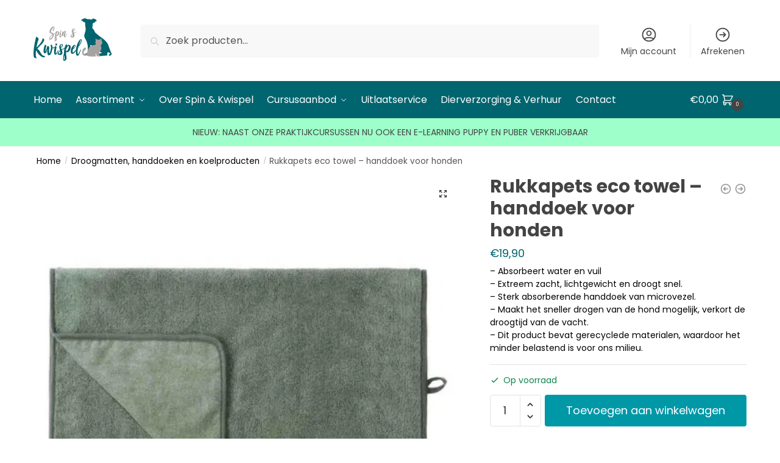

--- FILE ---
content_type: text/css
request_url: https://webshop.spinenkwispel.nl/wp-content/uploads/elementor/css/post-53275.css?ver=1768930819
body_size: 680
content:
.elementor-53275 .elementor-element.elementor-element-16f23452:not(.elementor-motion-effects-element-type-background)>.elementor-widget-wrap,.elementor-53275 .elementor-element.elementor-element-16f23452>.elementor-widget-wrap>.elementor-motion-effects-container>.elementor-motion-effects-layer{background-image:url(https://webshop.spinenkwispel.nl/wp-content/uploads/2022/08/SpinEnKwispel-logo-header.svg);background-position:50%;background-repeat:no-repeat;background-size:70%}.elementor-53275 .elementor-element.elementor-element-16f23452>.elementor-element-populated{transition:background .3s,border .3s,border-radius .3s,box-shadow .3s}.elementor-53275 .elementor-element.elementor-element-16f23452>.elementor-element-populated>.elementor-background-overlay{transition:background .3s,border-radius .3s,opacity .3s}.elementor-53275 .elementor-element.elementor-element-4f4915b7{--spacer-size:50px}.elementor-53275 .elementor-element.elementor-element-12064dc9:not(.elementor-motion-effects-element-type-background)>.elementor-widget-wrap,.elementor-53275 .elementor-element.elementor-element-12064dc9>.elementor-widget-wrap>.elementor-motion-effects-container>.elementor-motion-effects-layer{background-color:#01656f}.elementor-53275 .elementor-element.elementor-element-12064dc9>.elementor-widget-wrap>.elementor-widget:not(.elementor-widget__width-auto):not(.elementor-widget__width-initial):not(:last-child):not(.elementor-absolute){margin-block-end:30px}.elementor-53275 .elementor-element.elementor-element-12064dc9>.elementor-element-populated{border-style:solid;border-width:0 0 1px;border-color:#5659c7;transition:background .3s,border .3s,border-radius .3s,box-shadow .3s;padding:10%}.elementor-53275 .elementor-element.elementor-element-12064dc9>.elementor-element-populated>.elementor-background-overlay{transition:background .3s,border-radius .3s,opacity .3s}.elementor-53275 .elementor-element.elementor-element-56e2edc6 .elementor-heading-title{font-family:roboto,Sans-serif;font-weight:600;color:#fff}.elementor-53275 .elementor-element.elementor-element-46de659c{font-family:var( --e-global-typography-text-font-family ),Sans-serif;font-weight:var( --e-global-typography-text-font-weight );color:#fff}.elementor-53275 .elementor-element.elementor-element-2646aaa .elementor-button{background-color:#fff;fill:#000;color:#000}#elementor-popup-modal-53275 .dialog-widget-content{animation-duration:.5s;box-shadow:2px 8px 23px 3px rgba(0,0,0,.2)}#elementor-popup-modal-53275{background-color:#fffaf5cc;justify-content:center;align-items:center;pointer-events:all}#elementor-popup-modal-53275 .dialog-message{width:1400px;height:auto}#elementor-popup-modal-53275 .dialog-close-button{display:flex}#elementor-popup-modal-53275 .dialog-close-button i{color:#0f1319}#elementor-popup-modal-53275 .dialog-close-button svg{fill:#0f1319}#elementor-popup-modal-53275 .dialog-close-button:hover i{color:#5659c7}@media(max-width:1024px) and (min-width:768px){.elementor-53275 .elementor-element.elementor-element-16f23452{width:100%}.elementor-53275 .elementor-element.elementor-element-12064dc9{width:100%}}@media(max-width:1024px){.elementor-53275 .elementor-element.elementor-element-16f23452:not(.elementor-motion-effects-element-type-background)>.elementor-widget-wrap,.elementor-53275 .elementor-element.elementor-element-16f23452>.elementor-widget-wrap>.elementor-motion-effects-container>.elementor-motion-effects-layer{background-position:0 -200px;background-repeat:no-repeat;background-size:cover}.elementor-53275 .elementor-element.elementor-element-4f4915b7{--spacer-size:350px}.elementor-53275 .elementor-element.elementor-element-12064dc9>.elementor-element-populated{padding:5%}.elementor-53275 .elementor-element.elementor-element-56e2edc6{text-align:center}.elementor-53275 .elementor-element.elementor-element-46de659c{text-align:center}#elementor-popup-modal-53275 .dialog-message{width:720px}}@media(max-width:767px){.elementor-53275 .elementor-element.elementor-element-16f23452:not(.elementor-motion-effects-element-type-background)>.elementor-widget-wrap,.elementor-53275 .elementor-element.elementor-element-16f23452>.elementor-widget-wrap>.elementor-motion-effects-container>.elementor-motion-effects-layer{background-position:50% 0;background-size:contain}.elementor-53275 .elementor-element.elementor-element-4f4915b7{--spacer-size:119px}.elementor-53275 .elementor-element.elementor-element-12064dc9>.elementor-element-populated{padding:10%}.elementor-53275 .elementor-element.elementor-element-56e2edc6{text-align:center}}

--- FILE ---
content_type: application/javascript
request_url: https://webshop.spinenkwispel.nl/wp-content/plugins/modern-events-calendar/assets/js/frontend.js?ver=7.28.0
body_size: 21131
content:
var mec_g_month_id,mecSingleEventDisplayer={getSinglePage:function(e,t,n,s,o,i){jQuery(".mec-modal-result").length===0&&jQuery(".mec-wrap").append('<div class="mec-modal-result"></div>'),jQuery(".mec-modal-result").addClass("mec-modal-preloader"),jQuery.ajax({url:s,data:"action=mec_load_single_page&id="+e+(t!=null?"&occurrence="+t:"")+(n!=null?"&time="+n:"")+"&layout="+o,type:"get",success:function(e){jQuery(".mec-modal-result").removeClass("mec-modal-preloader"),jQuery.featherlight(e),setTimeout(function(){typeof grecaptcha!="undefined"&&jQuery("#g-recaptcha").length>0&&grecaptcha.render("g-recaptcha",{sitekey:mecdata.recapcha_key}),mec_init_event_gallery(),mec_init_number_spinner()},1e3),i!=0&&jQuery(".featherlight-content .mec-events-content a img").length>0&&jQuery(".featherlight-content .mec-events-content a img").each(function(){jQuery(this).attr("src")===jQuery(this).closest("a").attr("href")&&jQuery(this).closest("a").attr("data-featherlight","image")}),typeof mecdata.enableSingleFluent!="undefined"&&mecdata.enableSingleFluent&&mecFluentSinglePage()},error:function(){}})}},mec_search_callbacks=[];(function(e){e.fn.mecSearchForm=function(t){var o,i,a,r,c,l,d,u,h,m,f,p,g,b,j,y,_,w,E,k,n=e.extend({id:0,refine:0,ajax_url:"",search_form_element:"",atts:"",start_date:"",callback:function(){}},t);typeof mec_search_callbacks[n.id]=="undefined"&&(mec_search_callbacks[n.id]=[]),mec_search_callbacks[n.id].push(n.callback),e("#mec_search_form_"+n.id).on("submit",e=>{e.preventDefault()}),r=e("#mec_sf_event_cost_min_"+n.id),c=e("#mec_sf_event_cost_max_"+n.id),a=e("#mec_sf_timepicker_start_"+n.id),h=e("#mec_sf_timepicker_end_"+n.id),m=e("#mec_sf_s_"+n.id),l=e("#mec_sf_address_s_"+n.id),p=e("#mec_sf_date_start_"+n.id),u=e("#mec_sf_date_end_"+n.id),j=e("#mec_sf_event_type_"+n.id),g=e("#mec_sf_event_type_2_"+n.id),b=e("#mec_sf_attribute_"+n.id),w=e(".mec-custom-event-field");const O=e("#mec_search_form_"+n.id);if(y=e("#mec_search_form_"+n.id+"_reset"),i=e(".mec_sf_event_status_"+n.id),C(),w.off("change").on("change",function(){o=e(this).data("field-id"),s()}),m.off("change").on("change",function(){o="s",s()}),l.off("change").on("change",function(){o="address",s()}),r.off("change").on("change",function(){o="cost-min",c.attr("min",e(this).val()),s()}),c.off("change").on("change",function(){o="cost-max",r.attr("max",e(this).val()),s()}),a.length&&(_=a.data("format")===12?"hh:mm p":"HH:mm",a.timepicker({timeFormat:_,minTime:new Date(0,0,0,0,0,0),maxTime:new Date(0,0,0,23,55,0),interval:5,dropdown:!1,change:function(){o="time-start",s()}}),h.timepicker({timeFormat:_,minTime:new Date(0,0,0,0,0,0),maxTime:new Date(0,0,0,23,55,0),interval:5,dropdown:!1,change:function(){o="time-end",s()}})),d=e("#mec_sf_month_"+n.id),f=e("#mec_sf_year_"+n.id),E=e("#mec_sf_month_"+n.id+", #mec_sf_year_"+n.id),E.on("change",function(){o="date-dropdown";var t=d.val(),n=f.val();(t!=="none"&&n!=="none"||t==="none"&&n==="none")&&s()}),u.off("change").on("change",function(){o="date-end",s()}),j.off("change").on("change",function(){o="event-type",s()}),g.off("change").on("change",function(){o="event-type-2",s()}),b.off("change").on("change",function(){o="attribute",s()}),i.length>0&&i.off("change").on("change",function(){o="event_status",s()}),n.fields&&n.fields.length>0)for(k in n.fields)e("#mec_sf_"+n.fields[k]+"_"+n.id).off("change").on("change",function(){s()});y.length&&y.off("click").on("click",function(){A()});function x(){return["state","city","region","region","street","postal_code"]}function C(){O.hasClass("mec-dropdown-enhanced")&&O.find(e("select")).each(function(){e(this).select2()}),e("#mec_sf_category_"+n.id).on("change",function(){o="category",s()}),e("#mec_sf_location_"+n.id).on("change",function(){o="location",s()}),e("#mec_sf_organizer_"+n.id).on("change",function(){o="organizer",s()}),e("#mec_sf_speaker_"+n.id).on("change",function(){o="speaker",s()}),e("#mec_sf_tag_"+n.id).on("change",function(){o="tag",s()}),e("#mec_sf_label_"+n.id).on("change",function(){o="label",s()});var t=x();e.each(t,function(t,i){e("#mec_sf_"+i+"_"+n.id).on("change",function(){o=i,s()})})}function s(){var t,o,y,_,O,C,z,D,N,L,R,P,H,I,V,$,W,U,s=e("#mec_sf_category_"+n.id),k=e("#mec_sf_location_"+n.id),T=e("#mec_sf_organizer_"+n.id),E=e("#mec_sf_speaker_"+n.id),B=e("#mec_sf_tag_"+n.id),F=e("#mec_sf_label_"+n.id),Q=m.length?m.val():"",X=l.length?l.val():"",G=B.length?B.val():"",A=d.length?d.val():"",M=f.length?f.val():"",Y=j.length?j.val():"",q=g.length?g.val():"",Z=b.length?b.val():"",K=i.filter(":checked").length?i.filter(":checked").val():"all";if(A===null&&(A=""),L=p.length?p.val():"",W=u.length?u.val():"",R=r.length?r.val():"",P=c.length?c.val():"",H=a.length?a.val():"",I=h.length?h.val():"",s.prop("tagName")&&s.prop("tagName").toLowerCase()==="div"?(t=[],s.find(e("select")).each(function(){t.push(e(this).val())}),t=t.join(",")):s.prop("tagName")&&s.prop("tagName").toLowerCase()==="ul"?(t=[],s.find(e("input[type=checkbox]:checked")).each(function(){t.push(e(this).val())}),t=t.join(",")):t=s.length?s.val():"",k.prop("tagName")&&k.prop("tagName").toLowerCase()==="ul"?(y=[],k.find(e("input[type=checkbox]:checked")).each(function(){y.push(e(this).val())}),y=y.join(",")):y=k.length?k.val():"",T.prop("tagName")&&T.prop("tagName").toLowerCase()==="ul"?(C=[],T.find(e("input[type=checkbox]:checked")).each(function(){C.push(e(this).val())}),C=C.join(",")):C=T.length?T.val():"",E.prop("tagName")&&E.prop("tagName").toLowerCase()==="ul"?(O=[],E.find(e("input[type=checkbox]:checked")).each(function(){O.push(e(this).val())}),O=O.join(",")):O=E.length?E.val():"",F.prop("tagName")&&F.prop("tagName").toLowerCase()==="ul"?(_=[],F.find(e("input[type=checkbox]:checked")).each(function(){_.push(e(this).val())}),_=_.join(",")):_=F.length?F.val():"",M==="none"&&A==="none"&&(M="",A=""),M||(M=""),D="",n.fields&&n.fields.length>0)for($ in n.fields)z="#mec_sf_"+n.fields[$]+"_"+n.id,V=e(z).length?e(z).val():"",D+="&sf["+n.fields[$]+"]="+V;if(o="sf[s]="+Q+"&sf[address]="+X+"&sf[cost-min]="+R+"&sf[cost-max]="+P+"&sf[time-start]="+H+"&sf[time-end]="+I+"&sf[month]="+A+"&sf[year]="+M+"&sf[start]="+L+"&sf[end]="+W+"&sf[category]="+t+"&sf[location]="+y+"&sf[organizer]="+C+"&sf[speaker]="+O+"&sf[tag]="+G+"&sf[label]="+_+"&sf[event_type]="+Y+"&sf[event_type_2]="+q+"&sf[event_status]="+K+"&sf[attribute]="+Z+D,w.each(function(){var t=e(this).data("field-id"),n=e(this).data("request-key"),s=e(this).val();n?o+="&sf[fields]["+t+"]["+n+"]="+s:o+="&sf[fields]["+t+"]="+s}),N=x(),e.each(N,function(t,s){e("#mec_sf_"+s+"_"+n.id).length&&(v=e("#mec_sf_"+s+"_"+n.id).val(),o+="&sf["+s+"]="+v)}),n.refine&&S(o),U=n.atts+"&"+o,typeof mec_search_callbacks[n.id]!="undefined")for(const e of mec_search_callbacks[n.id])e(U)}function A(){var _,w,t=e("#mec_sf_category_"+n.id),o=e("#mec_sf_location_"+n.id),g=e("#mec_sf_organizer_"+n.id),v=e("#mec_sf_speaker_"+n.id),y=e("#mec_sf_tag_"+n.id),b=e("#mec_sf_label_"+n.id),j=O.hasClass("mec-dropdown-enhanced");t.length&&t.prop("tagName")&&t.prop("tagName").toLowerCase()==="div"?(t.find("select").each(function(){e(this).val(null).trigger("change")}),j&&jQuery().select2?t.find("select").select2():jQuery().niceSelect&&t.find("select").niceSelect("update")):t.length&&t.prop("tagName")&&t.prop("tagName").toLowerCase()==="ul"?t.find(e("input[type=checkbox]:checked")).each(function(){e(this).prop("checked",!1)}):t.length&&(t.val(null),t.prop("tagName")&&t.prop("tagName").toLowerCase()==="select"&&(j&&jQuery().select2?t.select2():jQuery().niceSelect&&t.niceSelect("update"))),o.length&&o.prop("tagName")&&o.prop("tagName").toLowerCase()==="ul"?o.find(e("input[type=checkbox]:checked")).each(function(){e(this).prop("checked",!1)}):o.length&&(o.val(null),o.prop("tagName")&&o.prop("tagName").toLowerCase()==="select"&&(j&&jQuery().select2?o.select2():jQuery().niceSelect&&o.niceSelect("update"))),g.length&&g.prop("tagName")&&g.prop("tagName").toLowerCase()==="ul"?g.find(e("input[type=checkbox]:checked")).each(function(){e(this).prop("checked",!1)}):g.length&&(g.val(null),g.prop("tagName")&&g.prop("tagName").toLowerCase()==="select"&&(j&&jQuery().select2?g.select2():jQuery().niceSelect&&g.niceSelect("update"))),v.length&&v.prop("tagName")&&v.prop("tagName").toLowerCase()==="ul"?v.find(e("input[type=checkbox]:checked")).each(function(){e(this).prop("checked",!1)}):v.length&&(v.val(null),v.prop("tagName")&&v.prop("tagName").toLowerCase()==="select"&&(j&&jQuery().select2?v.select2():jQuery().niceSelect&&v.niceSelect("update"))),b.length&&b.prop("tagName")&&b.prop("tagName").toLowerCase()==="ul"?b.find(e("input[type=checkbox]:checked")).each(function(){e(this).prop("checked",!1)}):b.length&&(b.val(null),b.prop("tagName")&&b.prop("tagName").toLowerCase()==="select"&&(j&&jQuery().select2?b.select2():jQuery().niceSelect&&b.niceSelect("update"))),y.length&&y.val(null),m.length&&m.val(null),l.length&&l.val(null),d.length&&d.val(null),f.length&&f.val(null),r.length&&r.val(null),c.length&&c.val(null),p.length&&p.val(null),u.length&&u.val(null),a.length&&a.val(null),h.length&&h.val(null),i.length&&(i.prop("checked",!1),i.filter('[value="all"]').prop("checked",!0)),_=["state","city","region","street","postal_code"],e.each(_,function(t,s){var o=e("#mec_sf_"+s+"_"+n.id);o.length&&(o.val(null),o.is("select")&&(j&&jQuery().select2?o.select2():jQuery().niceSelect&&jQuery("#mec_sf_"+s+"_"+n.id).niceSelect("update")))}),w=x(),e.each(w,function(t,s){const o=e("#mec_sf_"+s+"_"+n.id);o.length&&(o.val(null),o.is("select")&&jQuery().niceSelect&&jQuery("#mec_sf_"+s+"_"+n.id).niceSelect("update"))}),jQuery().niceSelect&&jQuery(".mec-fluent-wrap").find(".mec-filter-content").find("select:not([multiple])").niceSelect("update"),setTimeout(function(){s()},200)}function S(t){var l,d,u,h,m,s=e("#mec_sf_category_"+n.id),a=e("#mec_sf_location_"+n.id),i=e("#mec_sf_organizer_"+n.id),c=e("#mec_sf_speaker_"+n.id),f=e("#mec_sf_tag_"+n.id),r=e("#mec_sf_label_"+n.id);s.length&&s.prop("tagName")&&s.prop("tagName").toLowerCase()==="div"?l="checkboxes":s.length&&s.prop("tagName")&&s.prop("tagName").toLowerCase()==="ul"?l="simple-checkboxes":s.length&&(l="dropdown"),a.length&&a.prop("tagName")&&a.prop("tagName").toLowerCase()==="ul"?u="simple-checkboxes":a.length&&(u="dropdown"),i.length&&i.prop("tagName")&&i.prop("tagName").toLowerCase()==="ul"?h="simple-checkboxes":i.length&&(h="dropdown"),c.length&&c.prop("tagName")&&c.prop("tagName").toLowerCase()==="ul"?m="simple-checkboxes":i.length&&(m="dropdown"),r.length&&r.prop("tagName")&&r.prop("tagName").toLowerCase()==="ul"?d="simple-checkboxes":r.length&&(d="dropdown"),e.ajax({url:n.ajax_url,data:"action=mec_refine_search_items&mec_start_date="+n.start_date+"&"+t+"&last_field="+o+"&category_type="+l+"&location_type="+u+"&organizer_type="+h+"&speaker_type="+m+"&label_type="+d+"&id="+n.id,dataType:"json",type:"post",success:function(e){typeof e.categories!="undefined"&&e.categories!==""&&(s.length&&l==="checkboxes"?s.html(e.categories):s.length&&l==="simple-checkboxes"?s.html(e.categories):s.length&&s.replaceWith(e.categories),jQuery(".mec-searchbar-category-wrap select").length>0&&jQuery().niceSelect&&jQuery(".mec-searchbar-category-wrap select").niceSelect()),typeof e.locations!="undefined"&&e.locations!==""&&(a.length&&u==="simple-checkboxes"?a.html(e.locations):a.length&&a.replaceWith(e.locations)),typeof e.organizers!="undefined"&&e.organizers!==""&&(i.length&&h==="simple-checkboxes"?i.html(e.organizers):i.length&&i.replaceWith(e.organizers)),typeof e.speakers!="undefined"&&e.speakers!==""&&(c.length&&m==="simple-checkboxes"?c.html(e.speakers):c.length&&c.replaceWith(e.speakers)),typeof e.labels!="undefined"&&e.labels!==""&&(r.length&&d==="simple-checkboxes"?r.html(e.labels):r.length&&r.replaceWith(e.labels)),typeof e.tags!="undefined"&&e.tags!==""&&f.replaceWith(e.tags),C()},error:function(){}})}}})(jQuery),jQuery(document).ready(function(){jQuery(".mec-fes-form-cntt #mec-location select").length>0&&jQuery(".mec-fes-form-cntt #mec-location select").select2(),jQuery(".mec-fes-form-cntt #mec-organizer select").length>0&&jQuery(".mec-fes-form-cntt #mec-organizer select").select2(),jQuery("#mec_location_id").length>0&&jQuery("#mec_location_id").select2(),jQuery("#mec_organizer_id").length>0&&jQuery("#mec_organizer_id").select2(),jQuery(".mec-searchbar-category-wrap select").length>0&&jQuery(".mec-searchbar-category-wrap select").select2(),jQuery(".mec-search-form.mec-totalcal-box").find(".mec-search-reset-button").parents().eq(2).addClass("mec-there-reset-button"),jQuery(".mec-search-form.mec-totalcal-box").find(".mec-minmax-event-cost").parent().find(".mec-text-address-search").addClass("with-mec-cost"),jQuery(".mec-search-form.mec-totalcal-box").find(".mec-text-address-search").parent().find(".mec-minmax-event-cost").addClass("with-mec-address"),jQuery(".mec-full-calendar-search-ends").find(".mec-text-input-search").parent().find(".mec-tab-loader").removeClass("col-md-12").addClass("col-md-6"),jQuery(".mec-search-form.mec-totalcal-box").find(".mec-text-input-search").parent().find(".mec-date-search").parent().find(".mec-text-input-search").addClass("col-md-6"),jQuery(".mec-search-form.mec-totalcal-box").find(".mec-text-input-search").parent().find(".mec-time-picker-search").parent().find(".mec-text-input-search").addClass("col-md-6"),jQuery(".mec-full-calendar-search-ends").find(".mec-text-input-search").addClass("col-md-12").parent().find(".mec-time-picker-search").addClass("col-md-6"),jQuery(".mec-search-form.mec-totalcal-box").find(".mec-date-search").parent().find(".mec-time-picker-search").addClass("with-mec-date-search"),jQuery(".mec-search-form.mec-totalcal-box").find(".mec-time-picker-search").parent().find(".mec-date-search").addClass("with-mec-time-picker"),jQuery("#mec-gCalendar-wrap .openMonthFilter").on("click",function(){jQuery(this).toggleClass("open")}),jQuery("body").on("click",function(){jQuery("#mec-gCalendar-wrap .openMonthFilter").removeClass("open")}),mec_init_number_spinner()});function mec_init_number_spinner(){jQuery(".mec-booking .mec-event-tickets-list .mec-ticket-style-row div a").off("click").on("click",function(){var t=jQuery(this).parents(".mec-ticket-style-row div").find(jQuery("input.in-num")),e=parseFloat(t.val());return jQuery(this).hasClass("minus")?(e=e-1,e=e<1?0:e,e<1?jQuery(this).addClass("dis"):jQuery(this).removeClass("dis"),t.val(e)):(e=e+1,t.val(e),e>1&&jQuery(this).parents(".mec-ticket-style-row div").find(".minus").removeClass("dis")),t.change(),!1})}jQuery(window).on("load",function(){jQuery(".single-mec-events").find(".mejs-controls button").addClass("mejs")}),function(e){e.fn.mecFullCalendar=function(t){var s,n=e.extend({id:0,atts:"",ajax_url:"",sf:{},skin:""},t);o(),e(document).trigger("mec_full_calendar_before_init",e("#mec_full_calendar_container_"+n.id)),mecFluentCurrentTimePosition(),mecFluentCustomScrollbar();function o(){n.sf.container!==""&&!1==e(n.sf.container).hasClass("mec-skin-search-init")&&(s=e(n.sf.container).mecSearchForm({id:n.id,refine:n.sf.refine,ajax_url:n.ajax_url,start_date:n.start_date,atts:n.atts,callback:function(t){n.atts=t,!1==e("#mec_skin_"+n.id).hasClass("mec-fluent-wrap")&&!1==e("#mec_skin_"+n.id).hasClass("mec-liquid-wrap")&&a()}}),e(n.sf.container).addClass("mec-skin-search-init")),e(".mec-subscribe-to-calendar-btn").off("click").on("click",function(){e(this).parent().find(">.mec-subscribe-to-calendar-items").toggle()}),e("#mec_skin_"+n.id+" .mec-totalcal-box .mec-totalcal-view span:not(.mec-fluent-more-views-icon):not(.mec-fluent-more-views-content)").on("click",function(t){t.preventDefault();var r,a=e(this).data("skin"),s=e("#mec_sf_month_"+n.id),o=e("#mec_sf_year_"+n.id);o.val()=="none"&&o.find("option").each(function(){var t=e(this).val();t==mecdata.current_year&&o.val(t)}),s.val()=="none"&&s.find("option").each(function(){var t=e(this).val();t==mecdata.current_month&&s.val(t)}),a=="list"||a=="grid"||a=="agenda"?(r='<option class="mec-none-item" value="none">'+e("#mec-filter-none").val()+"</option>",s.find(".mec-none-item").length==0&&s.prepend(r),o.find(".mec-none-item").length==0&&o.prepend(r)):(s.find(".mec-none-item").length!=0&&s.find(".mec-none-item").remove(),o.find(".mec-none-item").length!=0&&o.find(".mec-none-item").remove()),e("#mec_skin_"+n.id+" .mec-totalcal-box .mec-totalcal-view span").removeClass("mec-totalcalview-selected"),e(this).addClass("mec-totalcalview-selected"),e(this).closest(".mec-fluent-more-views-content").length>0?(e(".mec-fluent-more-views-icon").addClass("active"),e(".mec-fluent-more-views-content").removeClass("active")):e(".mec-fluent-more-views-icon").removeClass("active"),i(a)})}function i(t){n.skin=t,jQuery(".mec-modal-result").length===0&&jQuery(".mec-wrap").append('<div class="mec-modal-result"></div>'),jQuery(".mec-modal-result").addClass("mec-month-navigator-loading");var s=e("#mec_sf_month_"+n.id),o=e("#mec_sf_year_"+n.id);n.atts.indexOf("sf[month]")<=-1&&s.length&&o.length&&(n.atts+="&sf[month]="+s.val()+"&sf[year]="+o.val()),e.ajax({url:n.ajax_url,data:"action=mec_full_calendar_switch_skin&skin="+t+"&"+n.atts+"&apply_sf_date=1&sed="+n.sed_method,type:"post",success:function(t){jQuery(document).trigger("mec_before_load_skin_success",[e("#mec_full_calendar_container_"+n.id),n.id]),e("#mec_full_calendar_container_"+n.id).html(t),e(".mec-modal-result").removeClass("mec-month-navigator-loading"),mecFocusDay(n),mecFluentCurrentTimePosition(),mecFluentCustomScrollbar(),jQuery(document).trigger("mec_load_skin_success",e("#mec_full_calendar_container_"+n.id))},error:function(){}})}function a(){jQuery(".mec-modal-result").length===0&&jQuery(".mec-wrap").append('<div class="mec-modal-result"></div>'),jQuery(".mec-modal-result").addClass("mec-month-navigator-loading"),e.ajax({url:n.ajax_url,data:"action=mec_full_calendar_switch_skin&skin="+n.skin+"&"+n.atts+"&apply_sf_date=1",type:"post",success:function(t){e("#mec_full_calendar_container_"+n.id).html(t),e(".mec-modal-result").removeClass("mec-month-navigator-loading"),mecFocusDay(n),mec_focus_week(n.id),mecFluentCurrentTimePosition(),mecFluentCustomScrollbar(),jQuery(document).trigger("mec_search_success",e("#mec_full_calendar_container_"+n.id))},error:function(){}})}}}(jQuery),function(e){e.fn.mecYearlyView=function(t){var s,l,n=e.extend({today:null,id:0,events_label:"Events",event_label:"Event",year_navigator:0,atts:"",next_year:{},sf:{},ajax_url:""},t);mecFluentYearlyUI(n.id,n.year_id),n.year_navigator&&o(),a(),e(document).on("click","#mec_skin_events_"+n.id+" .mec-load-more-button",function(){var t=e(this).parent().parent().parent().data("year-id");r(t)}),n.sf.container!==""&&(l=e(n.sf.container).mecSearchForm({id:n.id,refine:n.sf.refine,ajax_url:n.ajax_url,start_date:n.start_date,atts:n.atts,callback:function(t){n.atts=t,s=e(".mec-yearly-view-wrap .mec-year-navigator").filter(function(){return e(this).css("display")=="block"}),s=parseInt(s.find("h2").text()),u(s)}}),e(n.sf.container).addClass("mec-skin-search-init"));function o(){e("#mec_skin_"+n.id+" .mec-load-year").off("click").on("click",function(){var t=e(this).data("mec-year");c(t)})}function u(t){jQuery(".mec-modal-result").length===0&&jQuery(".mec-wrap").append('<div class="mec-modal-result"></div>'),jQuery(".mec-modal-result").addClass("mec-month-navigator-loading"),e.ajax({url:n.ajax_url,data:"action=mec_yearly_view_load_year&mec_year="+t+"&"+n.atts+"&apply_sf_date=1",dataType:"json",type:"post",success:function(t){s=t.current_year.year,e("#mec_skin_events_"+n.id).html('<div class="mec-year-container" id="mec_yearly_view_year_'+n.id+"_"+t.current_year.id+'" data-year-id="'+t.current_year.id+'">'+t.year+"</div>"),e("#mec_skin_"+n.id+" .mec-yearly-title-sec").append('<div class="mec-year-navigator" id="mec_year_navigator_'+n.id+"_"+t.current_year.id+'">'+t.navigator+"</div>"),o(),a(),i(t.current_year.id),e(".mec-modal-result").removeClass("mec-month-navigator-loading"),mecFluentYearlyUI(n.id,s),mecFluentCustomScrollbar(),e(document).trigger("mec_search_init",["yearly_view",n,t])},error:function(){}})}function c(t,r){typeof r=="undefined"&&(r=!1);var c=t;s=t,e("#mec_yearly_view_year_"+n.id+"_"+c).length?(i(c),mecFluentCustomScrollbar()):(r||(jQuery(".mec-modal-result").length===0&&jQuery(".mec-wrap").append('<div class="mec-modal-result"></div>'),jQuery(".mec-modal-result").addClass("mec-month-navigator-loading")),e.ajax({url:n.ajax_url,data:"action=mec_yearly_view_load_year&mec_year="+t+"&"+n.atts+"&apply_sf_date=0",dataType:"json",type:"post",success:function(s){e("#mec_skin_events_"+n.id).append('<div class="mec-year-container" id="mec_yearly_view_year_'+n.id+"_"+s.current_year.id+'" data-year-id="'+s.current_year.id+'">'+s.year+"</div>"),e("#mec_skin_"+n.id+" .mec-yearly-title-sec").append('<div class="mec-year-navigator" id="mec_year_navigator_'+n.id+"_"+s.current_year.id+'">'+s.navigator+"</div>"),o(),a(),r?(e("#mec_yearly_view_year_"+n.id+"_"+s.current_year.id).hide(),e("#mec_year_navigator_"+n.id+"_"+s.current_year.id).hide()):(i(s.current_year.id),e(".mec-modal-result").removeClass("mec-month-navigator-loading"),e("#mec_sf_year_"+n.id).val(t)),mecFluentYearlyUI(n.id,t),r||mecFluentCustomScrollbar()},error:function(){}}))}function i(t){e("#mec_skin_"+n.id+" .mec-year-navigator").hide(),e("#mec_year_navigator_"+n.id+"_"+t).show(),e("#mec_skin_"+n.id+" .mec-year-container").hide(),e("#mec_yearly_view_year_"+n.id+"_"+t).show()}function a(){n.sed_method!="0"&&d(),e(".mec-subscribe-to-calendar-btn").off("click").on("click",function(){e(this).parent().find(">.mec-subscribe-to-calendar-items").toggle()}),e("#mec_skin_"+n.id+" .mec-has-event a").on("click",function(t){t.preventDefault();var s,i,a,n=e(this).attr("href"),o=e(n).is(":visible");if(!o&&(i=e(n).parents(".mec-year-container").data("year-id"),i))for(;!o;)r(i),o=e(n).is(":visible");e(".mec-events-agenda").removeClass("mec-selected"),e(n).closest(".mec-events-agenda").addClass("mec-selected"),s=e(n).closest(".mec-events-agenda").offset().top-35,e(this).closest(".mec-fluent-wrap").length>0?(a=jQuery(this).closest(".mec-fluent-wrap").find(".mec-yearly-agenda-sec"),s=a.scrollTop()+(e(n).closest(".mec-events-agenda").offset().top-a.offset().top),jQuery(this).closest(".mec-fluent-wrap").find(".mec-yearly-agenda-sec").getNiceScroll(0).doScrollTop(s-15,120)):e("html, body").animate({scrollTop:s},300)})}function d(){e("#mec_skin_"+n.id+" .mec-agenda-event-title a").off("click").on("click",function(t){var s,o,i,a,r=e(this).attr("target");if("_blank"===r)return;if(t.preventDefault(),s=e(this).attr("href"),o=e(this).data("event-id"),i=get_parameter_by_name("occurrence",s),a=get_parameter_by_name("time",s),"undefined"==typeof o)return;mecSingleEventDisplayer.getSinglePage(o,i,a,n.ajax_url,n.sed_method,n.image_popup)})}function r(t){var o,i,s=0,a=e("#mec_yearly_view_year_"+n.id+"_"+t+" .mec-yearly-max").data("count"),s=e("#mec_yearly_view_year_"+n.id+"_"+t+" .mec-util-hidden").length;if(s>10)for(o=0;o<10;o++)e("#mec_yearly_view_year_"+n.id+"_"+t+" .mec-util-hidden").slice(0,2).each(function(){e(this).removeClass("mec-util-hidden")});if(s<10&&s!=0)for(i=0;i<s;i++)e("#mec_yearly_view_year_"+n.id+"_"+t+" .mec-util-hidden").slice(0,2).each(function(){e(this).removeClass("mec-util-hidden"),e("#mec_yearly_view_year_"+n.id+"_"+t+" .mec-load-more-wrap").css("display","none")})}}}(jQuery),function(e){e.fn.mecGeneralCalendarView=function(t){var n=e.extend({id:0,atts:"",ajax_url:"",sf:{}},t);s();function s(){n.sed_method!="0"&&o()}function o(){e("#mec_skin_"+n.id+" .fc-daygrid-event").off("click").on("click",function(t){t.preventDefault();var o,i,a,r,s=e(this).attr("target");if("_blank"===s||"_self"===s||"no"===s)return;if(t.preventDefault(),o=e(this).attr("href"),i=e(this).data("event-id"),a=get_parameter_by_name("occurrence",o),r=get_parameter_by_name("time",o),"undefined"==typeof i)return;mecSingleEventDisplayer.getSinglePage(i,a,r,n.ajax_url,n.sed_method,n.image_popup)})}}}(jQuery),function(e){e.fn.mecMonthlyView=function(t){var s,o,u,n=e.extend({today:null,id:0,events_label:"Events",event_label:"Event",month_navigator:0,atts:"",active_month:{},next_month:{},sf:{},ajax_url:""},t);n.month_navigator&&i(),s=n.active_month.month,o=n.active_month.year,r(),n.sf.container!==""&&(u=e(n.sf.container).mecSearchForm({id:n.id,refine:n.sf.refine,ajax_url:n.ajax_url,start_date:n.start_date,atts:n.atts,callback:function(e){n.atts=e,l(o,s)}}),e(n.sf.container).addClass("mec-skin-search-init"));function i(){e("#mec_skin_"+n.id+" .mec-load-month").off("click"),e("#mec_skin_"+n.id+" .mec-load-month").on("click",function(){var t=e(this).data("mec-year"),n=e(this).data("mec-month");d(t,n,!1,!0)})}function l(t,s){var o=jQuery(".mec-modal-result");o.length===0&&jQuery(".mec-wrap").append('<div class="mec-modal-result"></div>'),o.addClass("mec-month-navigator-loading"),e.ajax({url:n.ajax_url,data:"action=mec_monthly_view_load_month&mec_year="+t+"&mec_month="+s+"&"+n.atts+"&apply_sf_date=1",dataType:"json",type:"post",success:function(t){e("#mec_skin_events_"+n.id).html('<div class="mec-month-container" id="mec_monthly_view_month_'+n.id+"_"+t.current_month.id+'" data-month-id="'+t.current_month.id+'">'+t.month+"</div>"),e("#mec_skin_"+n.id+" .mec-skin-monthly-view-month-navigator-container").html('<div class="mec-month-navigator" id="mec_month_navigator_'+n.id+"_"+t.current_month.id+'">'+t.navigator+"</div>"),e("#mec_skin_"+n.id+" .mec-calendar-events-side").html('<div class="mec-month-side" id="mec_month_side_'+n.id+"_"+t.current_month.id+'">'+t.events_side+"</div>"),i(),r(),a(t.current_month.id),jQuery(document).trigger("load_calendar_data"),e(".mec-modal-result").removeClass("mec-month-navigator-loading"),e(document).trigger("mec_search_init",["monthly_view",n,t])},error:function(){}})}function d(t,c,l,d){typeof l=="undefined"&&(l=!1),d=d||!1;var u=t+""+c;l||(s=c,o=t),e("#mec_monthly_view_month_"+n.id+"_"+u).length?(e("#mec_sf_month_"+n.id).val(c),e("#mec_sf_year_"+n.id).val(t),a(u)):(l||(jQuery(".mec-modal-result").length===0&&jQuery(".mec-wrap").append('<div class="mec-modal-result"></div>'),jQuery(".mec-modal-result").addClass("mec-month-navigator-loading")),e.ajax({url:n.ajax_url,data:"action=mec_monthly_view_load_month&mec_year="+t+"&mec_month="+c+"&"+n.atts+"&apply_sf_date=0&navigator_click="+d,dataType:"json",type:"post",success:function(s){if(e("#mec_skin_events_"+n.id).append('<div class="mec-month-container" id="mec_monthly_view_month_'+n.id+"_"+s.current_month.id+'" data-month-id="'+s.current_month.id+'">'+s.month+"</div>"),e("#mec_skin_"+n.id+" .mec-skin-monthly-view-month-navigator-container").append('<div class="mec-month-navigator" id="mec_month_navigator_'+n.id+"_"+s.current_month.id+'">'+s.navigator+"</div>"),e("#mec_skin_"+n.id+" .mec-calendar-events-side").append('<div class="mec-month-side" id="mec_month_side_'+n.id+"_"+s.current_month.id+'">'+s.events_side+"</div>"),i(),r(),l?(e("#mec_monthly_view_month_"+n.id+"_"+s.current_month.id).hide(),e("#mec_month_navigator_"+n.id+"_"+s.current_month.id).hide(),e("#mec_month_side_"+n.id+"_"+s.current_month.id).hide()):(a(s.current_month.id),e(".mec-modal-result").removeClass("mec-month-navigator-loading"),e("#mec_sf_month_"+n.id).val(c),e("#mec_sf_year_"+n.id).val(t)),typeof o!==void 0)var o;typeof o!=void 0&&o=="true"&&(e(".mec-month-container .mec-calendar-day").removeClass("mec-has-event"),e(".mec-month-container .mec-calendar-day").removeClass("mec-selected-day"),e(".mec-calendar-day").unbind("click")),jQuery(document).trigger("load_calendar_data")},error:function(){}}))}function a(t){var o=e("#mec_skin_"+n.id+" .mec-month-container-selected").data("month-id"),s=e("#mec_monthly_view_month_"+n.id+"_"+o+" .mec-selected-day").data("day");s<=9&&(s="0"+s),e("#mec_skin_"+n.id+" .mec-month-navigator").hide(),e("#mec_month_navigator_"+n.id+"_"+t).show(),e("#mec_skin_"+n.id+" .mec-month-container").hide(),e("#mec_monthly_view_month_"+n.id+"_"+t).show(),e("#mec_skin_"+n.id+" .mec-month-container").removeClass("mec-month-container-selected"),e("#mec_monthly_view_month_"+n.id+"_"+t).addClass("mec-month-container-selected"),e("#mec_skin_"+n.id+" .mec-month-side").hide(),e("#mec_month_side_"+n.id+"_"+t).show(),jQuery(document).trigger("mec_toggle_month",[n,t])}function r(){e("#mec_skin_"+n.id+" .mec-has-event").off("click"),e("#mec_skin_"+n.id+" .mec-has-event").on("click",function(t){var o=e(this),i=o.data("mec-cell"),s=o.data("month");n.display_all==0?(t.preventDefault(),e("#mec_monthly_view_month_"+n.id+"_"+s+" .mec-calendar-day").removeClass("mec-selected-day"),o.addClass("mec-selected-day"),e("#mec_month_side_"+n.id+"_"+s+" .mec-calendar-events-sec:not([data-mec-cell="+i+"])").slideUp(),e("#mec_month_side_"+n.id+"_"+s+" .mec-calendar-events-sec[data-mec-cell="+i+"]").slideDown(),e("#mec_monthly_view_month_"+n.id+"_"+s+" .mec-calendar-events-sec:not([data-mec-cell="+i+"])").slideUp(),e("#mec_monthly_view_month_"+n.id+"_"+s+" .mec-calendar-events-sec[data-mec-cell="+i+"]").slideDown()):(e("#mec_monthly_view_month_"+n.id+"_"+s+" .mec-calendar-day").removeClass("mec-selected-day"),o.addClass("mec-selected-day"))}),e(".mec-subscribe-to-calendar-btn").off("click").on("click",function(){e(this).parent().find(">.mec-subscribe-to-calendar-items").toggle()}),h(),n.sed_method!="0"&&c(),n.style=="novel"&&e(".mec-single-event-novel").length>0&&(e(".mec-single-event-novel").colourBrightness(),e(".mec-single-event-novel").each(function(){e(this).colourBrightness()}))}function c(){e("#mec_skin_"+n.id+" .mec-event-title a,#mec_skin_"+n.id+" .event-single-link-novel,#mec_skin_"+n.id+" .mec-monthly-tooltip").off("click").on("click",function(t){var s,o,i,a,r=e(this).attr("target");if("_blank"===r)return;if(t.preventDefault(),s=e(this).attr("href"),o=e(this).data("event-id"),i=get_parameter_by_name("occurrence",s),a=get_parameter_by_name("time",s),"undefined"==typeof o)return;mecSingleEventDisplayer.getSinglePage(o,i,a,n.ajax_url,n.sed_method,n.image_popup)})}function h(){if(e(".mec-monthly-tooltip").length>=1)if(Math.max(document.documentElement.clientWidth,window.innerWidth||0)>768)e(".mec-monthly-tooltip").tooltipster({theme:"tooltipster-shadow",interactive:!0,delay:100,minWidth:350,maxWidth:350}),n.sed_method!="0"&&c();else{var t=0;e(".mec-monthly-tooltip").on("click",function(n){if(n.preventDefault(),t==0)e(".mec-monthly-tooltip").tooltipster({theme:"tooltipster-shadow",interactive:!0,delay:100,minWidth:350,maxWidth:350,trigger:"custom",triggerOpen:{click:!0,tap:!0},triggerClose:{click:!0,tap:!0}}),t=(new Date).getTime();else if((new Date).getTime()-t<200){var s=e(this),o=s.attr("href");window.location=o,t=0}else t=(new Date).getTime()})}}}}(jQuery),function(e){e.fn.mecWeeklyView=function(t){var o,i,n=e.extend({today:null,week:1,id:0,current_year:null,current_month:null,changeWeekElement:".mec-load-week",month_navigator:0,atts:"",ajax_url:"",sf:{}},t),l=n.current_year,c=n.current_month;n.sf.container!==""&&(e(n.sf.container).mecSearchForm({id:n.id,refine:n.sf.refine,ajax_url:n.ajax_url,start_date:n.start_date,atts:n.atts,callback:function(e){n.atts=e,u(l,c,i)}}),e(n.sf.container).addClass("mec-skin-search-init")),s(n.month_id+n.week),a(),n.month_navigator&&d(n.month_id);function a(){e(n.changeWeekElement).off("click").on("click",function(){var a=e("#mec_skin_"+n.id+" .mec-weekly-view-week-active").data("week-id"),r=e("#mec_skin_"+n.id+" .mec-weekly-view-week-active").data("max-weeks"),i=o;e(this).hasClass("mec-previous-month")?(a=parseInt(a)-1,i--):(a=parseInt(a)+1,i++),i<=1||i>=r?(e(this).css({opacity:.6,cursor:"default"}),e(this).find("i").css({opacity:.6,cursor:"default"})):e("#mec_skin_"+n.id+" .mec-load-week, #mec_skin_"+n.id+" .mec-load-week i").css({opacity:1,cursor:"pointer"}),i===0||i>r||s(a)}),e(".mec-subscribe-to-calendar-btn").off("click").on("click",function(){e(this).parent().find(">.mec-subscribe-to-calendar-items").toggle()}),n.sed_method!="0"&&m()}function s(t,a){if(typeof a=="undefined"&&(a=!1),!e("#mec_weekly_view_week_"+n.id+"_"+t).length)return s(parseInt(t)-1);e("#mec_skin_"+n.id+" .mec-weekly-view-week").removeClass("mec-weekly-view-week-active"),e("#mec_weekly_view_week_"+n.id+"_"+t).addClass("mec-weekly-view-week-active"),e("#mec_weekly_view_top_week_"+n.id+"_"+t).addClass("mec-weekly-view-week-active"),e("#mec_skin_"+n.id+" .mec-weekly-view-date-events").addClass("mec-util-hidden"),e(".mec-weekly-view-week-"+n.id+"-"+t).removeClass("mec-util-hidden"),e("#mec_skin_"+n.id+" .mec-calendar-row").addClass("mec-util-hidden"),e("#mec_skin_"+n.id+" .mec-calendar-row[data-week="+t%10+"]").removeClass("mec-util-hidden"),i=t,o=e("#mec_skin_"+n.id+" .mec-weekly-view-week-active").data("week-number"),e("#mec_skin_"+n.id+" .mec-calendar-d-top").find(".mec-current-week").find("span").remove(),e("#mec_skin_"+n.id+" .mec-calendar-d-top").find(".mec-current-week").append("<span>"+o+"</span>"),o===1&&(e("#mec_skin_"+n.id+" .mec-previous-month.mec-load-week").css({opacity:.6,cursor:"default"}),e("#mec_skin_"+n.id+" .mec-previous-month.mec-load-week").find("i").css({opacity:.6,cursor:"default"})),a&&mec_focus_week(n.id),mecFluentCustomScrollbar()}function d(t){e("#mec_month_navigator"+n.id+"_"+t+" .mec-load-month").off("click").on("click",function(){var t=e(this).data("mec-year"),n=e(this).data("mec-month");h(t,n,i,!0)})}function u(t,o,i){var l=String(i).slice(-1);jQuery(".mec-modal-result").length===0&&jQuery(".mec-wrap").append('<div class="mec-modal-result"></div>'),jQuery(".mec-modal-result").addClass("mec-month-navigator-loading"),e.ajax({url:n.ajax_url,data:"action=mec_weekly_view_load_month&mec_year="+t+"&mec_month="+o+"&mec_week="+l+"&"+n.atts+"&apply_sf_date=1",dataType:"json",type:"post",success:function(t){e(".mec-modal-result").removeClass("mec-month-navigator-loading"),e("#mec_skin_events_"+n.id).html('<div class="mec-month-container" id="mec_weekly_view_month_'+n.id+"_"+t.current_month.id+'">'+t.month+"</div>"),e("#mec_skin_"+n.id+" .mec-skin-weekly-view-month-navigator-container").html('<div class="mec-month-navigator" id="mec_month_navigator'+n.id+"_"+t.current_month.id+'">'+t.navigator+"</div>"),a(),r(t.current_month.id),s(t.week_id,!0),mecFluentCustomScrollbar(),e(document).trigger("mec_search_init",["weekly_view",n,t])},error:function(){}})}function h(t,o,i,d){var u=""+t+o,h=String(i).slice(-1);c=o,l=t,d=d||!1,e("#mec_weekly_view_month_"+n.id+"_"+u).length?(e("#mec_sf_month_"+n.id).val(o),e("#mec_sf_year_"+n.id).val(t),r(u),s(""+u+h,!0),mecFluentCustomScrollbar()):(jQuery(".mec-modal-result").length===0&&jQuery(".mec-wrap").append('<div class="mec-modal-result"></div>'),jQuery(".mec-modal-result").addClass("mec-month-navigator-loading"),e.ajax({url:n.ajax_url,data:"action=mec_weekly_view_load_month&mec_year="+t+"&mec_month="+o+"&mec_week="+h+"&"+n.atts+"&apply_sf_date=0&navigator_click="+d,dataType:"json",type:"post",success:function(i){e(".mec-modal-result").removeClass("mec-month-navigator-loading"),e("#mec_skin_"+n.id+" .mec-calendar-d-top h3").after(i.topWeeks),e("#mec_skin_events_"+n.id).append('<div class="mec-month-container" id="mec_weekly_view_month_'+n.id+"_"+i.current_month.id+'">'+i.month+"</div>"),e("#mec_skin_"+n.id+" .mec-skin-weekly-view-month-navigator-container").append('<div class="mec-month-navigator" id="mec_month_navigator'+n.id+"_"+i.current_month.id+'">'+i.navigator+"</div>"),a(),r(i.current_month.id),s(i.week_id,!0),e("#mec_sf_month_"+n.id).val(o),e("#mec_sf_year_"+n.id).val(t),mecFluentCustomScrollbar()},error:function(){}}))}function r(t){e("#mec_skin_"+n.id+" .mec-month-container").addClass("mec-util-hidden"),e("#mec_weekly_view_month_"+n.id+"_"+t).removeClass("mec-util-hidden"),e("#mec_skin_"+n.id+" .mec-month-navigator").addClass("mec-util-hidden"),e("#mec_month_navigator"+n.id+"_"+t).removeClass("mec-util-hidden"),n.month_navigator&&d(t),jQuery(document).trigger("mec_toggle_month",[n,t])}function m(){e("#mec_skin_"+n.id+" .mec-event-title a").off("click").on("click",function(t){var s,o,i,a,r=e(this).attr("target");if("_blank"===r)return;if(t.preventDefault(),s=e(this).attr("href"),o=e(this).data("event-id"),i=get_parameter_by_name("occurrence",s),a=get_parameter_by_name("time",s),"undefined"==typeof o)return;mecSingleEventDisplayer.getSinglePage(o,i,a,n.ajax_url,n.sed_method,n.image_popup)})}}}(jQuery),function(e){e.fn.mecDailyView=function(t){var c,n=e.extend({today:null,id:0,changeDayElement:".mec-daily-view-day",events_label:"Events",event_label:"Event",month_navigator:0,atts:"",ajax_url:"",sf:{}},t),i=n.month,o=n.year,a=n.day;mecFluentCustomScrollbar(),s(n.today),r(),n.month_navigator&&d(n.month_id),u(n.month_id),mecFocusDay(n),n.sf.container!==""&&(e(n.sf.container).mecSearchForm({id:n.id,refine:n.sf.refine,ajax_url:n.ajax_url,start_date:n.start_date,atts:n.atts,callback:function(e){n.atts=e,h(o,i,a)}}),e(n.sf.container).addClass("mec-skin-search-init"));function r(){e(n.changeDayElement).on("click",function(){var t=e(this).data("day-id");s(t),mecFluentCustomScrollbar()}),e(".mec-subscribe-to-calendar-btn").off("click").on("click",function(){e(this).parent().find(">.mec-subscribe-to-calendar-items").toggle()}),n.sed_method!="0"&&f()}function s(t){if(!e("#mec_daily_view_day"+n.id+"_"+t).length)return s(parseInt(t)-1),!1;e(".mec-daily-view-day").removeClass("mec-daily-view-day-active mec-color"),e("#mec_daily_view_day"+n.id+"_"+t).addClass("mec-daily-view-day-active mec-color"),e(".mec-daily-view-date-events").addClass("mec-util-hidden"),e("#mec_daily_view_date_events"+n.id+"_"+t).removeClass("mec-util-hidden"),e(".mec-daily-view-events").addClass("mec-util-hidden"),e("#mec-daily-view-events"+n.id+"_"+t).removeClass("mec-util-hidden");var a=e("#mec_daily_view_day"+n.id+"_"+t).data("day-weekday"),o=e("#mec_daily_view_day"+n.id+"_"+t).data("day-monthday"),i=e("#mec_daily_view_day"+n.id+"_"+t).data("events-count"),r=e("#mec_daily_view_day"+n.id+"_"+t).data("month-id");e("#mec_today_container"+n.id+"_"+r).html("<h2>"+o+"</h2><h3>"+a+'</h3><div class="mec-today-count">'+i+" "+(i>1?n.events_label:n.event_label)+"</div>"),o<=9?c="0"+o:c=o}function d(t){e("#mec_month_navigator"+n.id+"_"+t+" .mec-load-month").off("click"),e("#mec_month_navigator"+n.id+"_"+t+" .mec-load-month").on("click",function(){var t=e(this).data("mec-year"),n=e(this).data("mec-month");m(t,n,c,!0)})}function u(t,s){var a,r,mec_g_month_id=t,i=!!e("body").hasClass("rtl"),o=e("#mec-owl-calendar-d-table-"+n.id+"-"+t);o.hasClass("owl-loaded")&&(o.trigger("destroy.owl.carousel"),o.removeClass("owl-loaded"),o.find(".owl-stage-outer").children().unwrap()),o.owlCarousel({responsiveClass:!0,responsive:{0:{items:o.closest(".mec-fluent-wrap,.mec-liquid-wrap").length>0?3:2},479:{items:4},767:{items:7},960:{items:14},1000:{items:19},1200:{items:22}},dots:!1,loop:!1,rtl:i,navElement:'button type="button" role="button"'}),e(document).trigger("mec_daily_slider_init",[o,i]),e("#mec_daily_view_month_"+n.id+"_"+t+" .mec-table-d-next").click(function(e){e.preventDefault(),o.trigger("next.owl.carousel")}),e("#mec_daily_view_month_"+n.id+"_"+t+" .mec-table-d-prev").click(function(e){e.preventDefault(),o.trigger("prev.owl.carousel")}),typeof s=="undefined"&&(s=e(".mec-daily-view-day-active").data("day-id")),a=s.toString().substring(6,8),r=parseInt(a),o.trigger("owl.goTo",[r]),o.removeClass("owl-hidden")}function h(t,c,d){jQuery(".mec-modal-result").length===0&&jQuery(".mec-wrap").append('<div class="mec-modal-result"></div>'),jQuery(".mec-modal-result").addClass("mec-month-navigator-loading"),e.ajax({url:n.ajax_url,data:"action=mec_daily_view_load_month&mec_year="+t+"&mec_month="+c+"&mec_day="+d+"&"+n.atts+"&apply_sf_date=1",dataType:"json",type:"post",success:function(t){e(".mec-modal-result").removeClass("mec-month-navigator-loading"),e("#mec_skin_events_"+n.id).html('<div class="mec-month-container" id="mec_daily_view_month_'+n.id+"_"+t.current_month.id+'">'+t.month+"</div>"),e("#mec_skin_"+n.id+" .mec-calendar-a-month.mec-clear").html('<div class="mec-month-navigator" id="mec_month_navigator'+n.id+"_"+t.current_month.id+'">'+t.navigator+"</div>"),r(),o=t.current_month.year,i=t.current_month.month,l(t.current_month.id,""+o+i+a),s(""+o+i+a),mecFocusDay(n),mecFluentCustomScrollbar(),e(document).trigger("mec_search_init",["daily_view",n,t])},error:function(){}})}function m(t,c,d,u){var h=""+t+c;i=c,o=t,a=d,u=u||!1,e("#mec_daily_view_month_"+n.id+"_"+h).length?(e("#mec_sf_month_"+n.id).val(c),e("#mec_sf_year_"+n.id).val(t),l(h),s(""+h+d)):(jQuery(".mec-modal-result").length===0&&jQuery(".mec-wrap").append('<div class="mec-modal-result"></div>'),jQuery(".mec-modal-result").addClass("mec-month-navigator-loading"),e.ajax({url:n.ajax_url,data:"action=mec_daily_view_load_month&mec_year="+t+"&mec_month="+c+"&mec_day="+d+"&"+n.atts+"&apply_sf_date=0&navigator_click="+u,dataType:"json",type:"post",success:function(o){e(".mec-modal-result").removeClass("mec-month-navigator-loading"),e("#mec_skin_events_"+n.id).append('<div class="mec-month-container" id="mec_daily_view_month_'+n.id+"_"+o.current_month.id+'">'+o.month+"</div>"),e("#mec_skin_"+n.id+" .mec-calendar-a-month.mec-clear").append('<div class="mec-month-navigator" id="mec_month_navigator'+n.id+"_"+o.current_month.id+'">'+o.navigator+"</div>"),r(),l(o.current_month.id,""+t+c+"01"),s(""+t+c+"01"),e("#mec_sf_month_"+n.id).val(c),e("#mec_sf_year_"+n.id).val(t),mecFluentCustomScrollbar()},error:function(){}}))}function l(t,s){e("#mec_skin_"+n.id+" .mec-month-container").addClass("mec-util-hidden"),e("#mec_daily_view_month_"+n.id+"_"+t).removeClass("mec-util-hidden"),e("#mec_skin_"+n.id+" .mec-month-navigator").addClass("mec-util-hidden"),e("#mec_month_navigator"+n.id+"_"+t).removeClass("mec-util-hidden"),n.month_navigator&&d(t),u(t,s),mecFocusDay(n),jQuery(document).trigger("mec_toggle_month",[n,t])}function f(){e("#mec_skin_"+n.id+" .mec-event-title a").off("click").on("click",function(t){var s,o,i,a,r=e(this).attr("target");if("_blank"===r)return;if(t.preventDefault(),s=e(this).attr("href"),o=e(this).data("event-id"),i=get_parameter_by_name("occurrence",s),a=get_parameter_by_name("time",s),"undefined"==typeof o)return;mecSingleEventDisplayer.getSinglePage(o,i,a,n.ajax_url,n.sed_method,n.image_popup)})}}}(jQuery),function(e){e.fn.mecTimeTable=function(t){var o,a,c,l,f,n=e.extend({today:null,week:1,active_day:1,id:0,changeWeekElement:".mec-load-week",month_navigator:0,atts:"",ajax_url:"",sf:{}},t);n.sf.container!==""&&(e(n.sf.container).mecSearchForm({id:n.id,refine:n.sf.refine,ajax_url:n.ajax_url,start_date:n.start_date,atts:n.atts,callback:function(e){n.atts=e,h(c,l,a,f)}}),e(n.sf.container).addClass("mec-skin-search-init")),s(n.month_id+n.week,n.active_day),i(),n.month_navigator&&u(n.month_id);function i(){e(n.changeWeekElement).off("click").on("click",function(){var i=e("#mec_skin_"+n.id+" .mec-weekly-view-week-active").data("week-id"),a=e("#mec_skin_"+n.id+" .mec-weekly-view-week-active").data("max-weeks"),t=o;e(this).hasClass("mec-previous-month")?(i=parseInt(i)-1,t--):(i=parseInt(i)+1,t++),t<=1||t>=a?(e(this).css({opacity:.6,cursor:"default"}),e(this).find("i").css({opacity:.6,cursor:"default"})):e("#mec_skin_"+n.id+" .mec-load-week, #mec_skin_"+n.id+" .mec-load-week i").css({opacity:1,cursor:"pointer"}),t===0||t>a||s(i)}),e("#mec_skin_"+n.id+" .mec-weekly-view-week dt").not(".mec-timetable-has-no-event").off("click").on("click",function(){var t=e(this).data("date-id");d(t)}),n.sed_method!="0"&&p()}function s(t,i){if(!e("#mec_weekly_view_week_"+n.id+"_"+t).length)return s(parseInt(t)-1,i);e("#mec_skin_"+n.id+" .mec-weekly-view-week").removeClass("mec-weekly-view-week-active"),e("#mec_weekly_view_week_"+n.id+"_"+t).addClass("mec-weekly-view-week-active"),d(i),a=t,o=e("#mec_skin_"+n.id+" .mec-weekly-view-week-active").data("week-number"),e("#mec_skin_"+n.id+" .mec-calendar-d-top").find(".mec-current-week").find("span").remove(),e("#mec_skin_"+n.id+" .mec-calendar-d-top").find(".mec-current-week").append("<span>"+o+"</span>"),o===1&&(e("#mec_skin_"+n.id+" .mec-previous-month.mec-load-week").css({opacity:.6,cursor:"default"}),e("#mec_skin_"+n.id+" .mec-previous-month.mec-load-week").find("i").css({opacity:.6,cursor:"default"}))}function d(t){typeof t=="undefined"&&(t=e("#mec_skin_"+n.id+" .mec-weekly-view-week-active dt").not(".mec-timetable-has-no-event").first().data("date-id")),e("#mec_skin_"+n.id+" dt").removeClass("mec-timetable-day-active"),e("#mec_skin_"+n.id+' .mec-weekly-view-week-active dt[data-date-id="'+t+'"]').addClass("mec-timetable-day-active"),e("#mec_skin_"+n.id+" .mec-weekly-view-date-events").addClass("mec-util-hidden"),e(".mec_weekly_view_date_events"+n.id+"_"+t).removeClass("mec-util-hidden").show()}function u(t){e("#mec_month_navigator"+n.id+"_"+t+" .mec-load-month").off("click").on("click",function(){var t=e(this).data("mec-year"),n=e(this).data("mec-month");m(t,n,a)})}function h(t,o,a){var c=String(a).slice(-1);jQuery(".mec-modal-result").length===0&&jQuery(".mec-wrap").append('<div class="mec-modal-result"></div>'),jQuery(".mec-modal-result").addClass("mec-month-navigator-loading"),t=typeof t=="undefined"?"":t,o=typeof o=="undefined"?"":o,e("body").data("currentweek",e("#mec_skin_events_"+n.id).find(".mec-current-week > span").html()),e.ajax({url:n.ajax_url,data:"action=mec_timetable_load_month&mec_year="+t+"&mec_month="+o+"&mec_week="+c+"&"+n.atts+"&apply_sf_date=1",dataType:"json",type:"post",success:function(t){e(".mec-modal-result").removeClass("mec-month-navigator-loading"),e("#mec_skin_events_"+n.id).html('<div class="mec-month-container" id="mec_timetable_month_'+n.id+"_"+t.current_month.id+'">'+t.month+"</div>"),e("#mec_skin_"+n.id+" .mec-skin-weekly-view-month-navigator-container").html('<div class="mec-month-navigator" id="mec_month_navigator'+n.id+"_"+t.current_month.id+'">'+t.navigator+"</div>"),i(),r(t.current_month.id),s(t.week_id),mec_focus_week(n.id,"timetable"),mecFluentCustomScrollbar(),e(document).trigger("mec_search_init",["timetable",n,t])},error:function(){}})}function m(t,o,a){var d=""+t+o,u=String(a).slice(-1);l=o,c=t,e("#mec_timetable_month_"+n.id+"_"+d).length?(r(d),s(""+d+u)):(jQuery(".mec-modal-result").length===0&&jQuery(".mec-wrap").append('<div class="mec-modal-result"></div>'),jQuery(".mec-modal-result").addClass("mec-month-navigator-loading"),e.ajax({url:n.ajax_url,data:"action=mec_timetable_load_month&mec_year="+t+"&mec_month="+o+"&mec_week="+u+"&"+n.atts+"&apply_sf_date=0",dataType:"json",type:"post",success:function(a){e(".mec-modal-result").removeClass("mec-month-navigator-loading"),e("#mec_skin_events_"+n.id).append('<div class="mec-month-container" id="mec_timetable_month_'+n.id+"_"+a.current_month.id+'">'+a.month+"</div>"),e("#mec_skin_"+n.id+" .mec-skin-weekly-view-month-navigator-container").append('<div class="mec-month-navigator" id="mec_month_navigator'+n.id+"_"+a.current_month.id+'">'+a.navigator+"</div>"),i(),r(a.current_month.id),s(a.week_id),e("#mec_sf_month_"+n.id).val(o),e("#mec_sf_year_"+n.id).val(t)},error:function(){}}))}function r(t){e("#mec_skin_"+n.id+" .mec-month-container").addClass("mec-util-hidden"),e("#mec_timetable_month_"+n.id+"_"+t).removeClass("mec-util-hidden"),e("#mec_skin_"+n.id+" .mec-month-navigator").addClass("mec-util-hidden"),e("#mec_month_navigator"+n.id+"_"+t).removeClass("mec-util-hidden"),n.month_navigator&&u(t),jQuery(document).trigger("mec_toggle_month",[n,t])}function p(){e("#mec_skin_"+n.id+" .mec-timetable-event-title a").off("click").on("click",function(t){t.preventDefault();var s=e(this).attr("href"),o=e(this).data("event-id"),i=get_parameter_by_name("occurrence",s),a=get_parameter_by_name("time",s);if("undefined"==typeof o)return;mecSingleEventDisplayer.getSinglePage(o,i,a,n.ajax_url,n.sed_method,n.image_popup)})}}}(jQuery),function(e){e.fn.mecWeeklyProgram=function(t){var n=e.extend({id:0,atts:"",sf:{}},t);n.sf.container!==""&&(e(n.sf.container).mecSearchForm({id:n.id,refine:n.sf.refine,ajax_url:n.ajax_url,start_date:n.start_date,atts:n.atts,callback:function(e){n.atts=e,o()}}),e(n.sf.container).addClass("mec-skin-search-init")),s();function s(){n.sed_method!="0"&&i()}function o(){var t=e(".mec-modal-result");t.length===0&&e(".mec-wrap").append('<div class="mec-modal-result"></div>'),t.addClass("mec-month-navigator-loading"),e.ajax({url:n.ajax_url,data:"action=mec_weeklyprogram_load&"+n.atts+"&apply_sf_date=1",dataType:"json",type:"post",success:function(o){t.removeClass("mec-month-navigator-loading"),e("#mec_skin_events_"+n.id).html(o.date_events),s(),e(document).trigger("mec_search_init",["weeklyprogram",n,o])},error:function(){}})}function i(){e("#mec_skin_"+n.id+" .mec-event-title a").off("click").on("click",function(t){var s,o,i,a,r=e(this).attr("target");if("_blank"===r)return;if(t.preventDefault(),s=e(this).attr("href"),o=e(this).data("event-id"),i=get_parameter_by_name("occurrence",s),a=get_parameter_by_name("time",s),"undefined"==typeof o)return;mecSingleEventDisplayer.getSinglePage(o,i,a,n.ajax_url,n.sed_method,n.image_popup)})}}}(jQuery),function(e){e.fn.mecMasonryView=function(t){var c,n=e.extend({id:0,atts:"",ajax_url:"",sf:{},end_date:"",offset:0,start_date:"",pagination:"0",infinite_locked:!1},t);let s=[];const i=e("#mec-nextprev-wrap-"+n.id+" .mec-nextprev-next-button"),a=e("#mec-nextprev-wrap-"+n.id+" .mec-nextprev-prev-button");d(),o(),typeof c!==void 0,c=="yes"&&(e(".mec-wrap").css("height","1550"),Math.max(document.documentElement.clientWidth,window.innerWidth||0)<768&&e(".mec-wrap").css("height","5500"),Math.max(document.documentElement.clientWidth,window.innerWidth||0)<480&&e(".mec-wrap").css("height","5000"),e(".mec-event-masonry .mec-masonry-item-wrap:nth-child(n+20)").css("display","none"),e(".mec-load-more-button").on("click",function(){e(".mec-event-masonry .mec-masonry-item-wrap:nth-child(n+20)").css("display","block"),e(".mec-wrap").css("height","auto"),o(),e(".mec-load-more-button").hide()}),e(".mec-events-masonry-cats a:first-child").on("click",function(){e(".mec-wrap").css("height","auto"),e(".mec-event-masonry .mec-masonry-item-wrap:nth-child(n+20)").css("display","block"),e(".mec-load-more-button").hide(),o()}),e(".mec-events-masonry-cats a:not(:first-child)").on("click",function(){e(".mec-load-more-button").hide(),e(".mec-wrap").css("height","auto"),e(".mec-wrap").css("min-height","400"),e(".mec-event-masonry .mec-masonry-item-wrap").css("display","block");var t=document.querySelector("#mec_skin_"+n.id+" .mec-event-masonry"),s=e(this).attr("data-group"),o=new Shuffle(t,{itemSelector:".mec-masonry-item-wrap"});o.sort({by:t.getAttribute("data-created")}),o.filter(s!="*"?s:Shuffle.ALL_ITEMS),e(".mec-event-masonry .mec-masonry-item-wrap").css("visibility","visible")})),mecdata.elementor_edit_mode!="no"&&elementorFrontend.hooks.addAction("frontend/element_ready/global",o());function o(){s=e("#mec_skin_"+n.id+" .mec-event-masonry"),t=e("#mec_skin_"+n.id).data("sortascending"),s.imagesLoaded(function(){var o=s.isotope({filter:"*",itemSelector:".mec-masonry-item-wrap",getSortData:{date:"[data-sort-masonry]"},sortBy:"date",sortAscending:t,animationOptions:{duration:750,easing:"linear",queue:!1}});n.fit_to_row==1&&o.isotope({layoutMode:"fitRows",sortAscending:t}),e(".elementor-tabs").find(".elementor-tab-title").click(function(){o.isotope({sortBy:"date",sortAscending:t})})}),e("#mec_skin_"+n.id+" .mec-events-masonry-cats a").click(function(){var o=e(this).attr("data-filter"),i=s.isotope({filter:o,itemSelector:".mec-masonry-item-wrap",getSortData:{date:"[data-sort-masonry]"},sortBy:"date",sortAscending:t,animationOptions:{duration:750,easing:"linear",queue:!1}});return n.masonry_like_grid==1&&i.isotope({sortBy:"date",sortAscending:t}),!1});var t,s,o=e("#mec_skin_"+n.id+" .mec-events-masonry-cats"),i=o.find("a");i.click(function(){var n,t=e(this);if(t.hasClass("selected"))return!1;n=t.parents(".mec-events-masonry-cats"),n.find(".mec-masonry-cat-selected").removeClass("mec-masonry-cat-selected"),t.addClass("mec-masonry-cat-selected")})}function d(){if(e("#mec_skin_"+n.id+" .mec-events-masonry-cats > a").click(function(){var t=e("#mec_skin_"+n.id+" .mec-load-more-button"),s=e(this).data("filter").replace(".mec-t","");t.hasClass("mec-load-more-loading")&&t.removeClass("mec-load-more-loading"),t.hasClass("mec-hidden-"+s)?t.addClass("mec-util-hidden"):t.removeClass("mec-util-hidden")}),e("#mec_skin_"+n.id+" .mec-load-more-button").on("click",function(){r()}),n.pagination==="scroll"&&e(window).on("scroll",function(){if(s=e("#mec_skin_"+n.id+" .mec-load-more-wrap"),o=s.data("page-finished"),o)return;var s,o,i=s.offset().top,a=s.outerHeight(),c=e(window).height(),l=e(this).scrollTop();l+100>i+a-c&&!n.infinite_locked&&(n.infinite_locked=!0,s.addClass("mec-load-more-scroll-loading"),r())}),n.pagination==="nextprev"){const t=e("#mec_skin_"+n.id+" .mec-event-masonry");let o=!1;a.on("click",function(){if(s.length){let a=s.pop();var o,r=t.find(".mec-masonry-item-wrap");t.isotope("remove",r),o=e("<div>"+a.html+"</div>").find(".mec-masonry-item-wrap"),o.each(function(e){t.isotope().append(o[e]).isotope("appended",o[e])}),n.end_date=a.end_date,n.offset=a.offset,n.current_month_divider=a.current_month_divider,i.removeClass("mec-util-hidden")}s.length||a.addClass("mec-util-hidden")}),i.on("click",function(c){if(c.preventDefault(),o)return;o=!0,t.addClass("mec-loading-events"),s.push({end_date:n.end_date,offset:n.offset,current_month_divider:n.current_month_divider,html:t.html()}),r(function(n){if(n.count){var r,c=t.find(".mec-masonry-item-wrap");t.isotope("remove",c),r=e(n.html).find(".mec-masonry-item-wrap"),r.each(function(e){t.isotope().append(r[e]).isotope("appended",r[e])})}else s.pop();o=!1,t.removeClass("mec-loading-events"),s.length&&a.removeClass("mec-util-hidden"),(n.count===0||typeof n.has_more_event!="undefined"&&!n.has_more_event)&&i.addClass("mec-util-hidden")})})}n.sed_method!="0"&&l()}function l(){e("#mec_skin_"+n.id+" .mec-masonry-img a, #mec_skin_"+n.id+" .mec-event-title a, #mec_skin_"+n.id+" .mec-booking-button").off("click").on("click",function(t){var s,o,i,a,r=e(this).attr("target");if("_blank"===r)return;if(t.preventDefault(),s=e(this).attr("href"),o=e(this).data("event-id"),i=get_parameter_by_name("occurrence",s),a=get_parameter_by_name("time",s),"undefined"==typeof o)return;mecSingleEventDisplayer.getSinglePage(o,i,a,n.ajax_url,n.sed_method,n.image_popup)})}function r(t){e("#mec_skin_"+n.id+" .mec-load-more-button").addClass("mec-load-more-loading");var s=e("#mec_skin_"+n.id).find(".mec-masonry-cat-selected"),o=s&&s.data("filter")!=void 0?s.data("filter").replace(".mec-t",""):"",i=e("#mec_skin_"+n.id).data("filterby");e.ajax({url:n.ajax_url,data:"action=mec_masonry_load_more&mec_filter_by="+i+"&mec_filter_value="+o+"&mec_start_date="+n.end_date+"&mec_offset="+n.offset+"&"+n.atts+"&apply_sf_date=0",dataType:"json",type:"post",success:function(s){if(s.count===0)e("#mec_skin_"+n.id+" .mec-load-more-button").removeClass("mec-load-more-loading").addClass("mec-util-hidden mec-hidden-"+o),n.infinite_locked=!1,e("#mec_skin_"+n.id+" .mec-load-more-wrap").data("page-finished",!0).removeClass("mec-load-more-scroll-loading"),typeof t=="function"&&t(s);else{if(typeof s.has_more_event=="undefined"||typeof s.has_more_event!="undefined"&&s.has_more_event?e("#mec_skin_"+n.id+" .mec-load-more-button").removeClass("mec-util-hidden"):e("#mec_skin_"+n.id+" .mec-load-more-button").addClass("mec-util-hidden"),typeof t=="function")t(s);else{var a=e("#mec_skin_"+n.id+" .mec-event-masonry"),i=e(s.html).find(".mec-masonry-item-wrap");i.each(function(e){a.isotope().append(i[e]).isotope("appended",i[e])})}e("#mec_skin_"+n.id+" .mec-load-more-button").removeClass("mec-load-more-loading"),n.end_date=s.end_date,n.offset=s.offset,n.sed_method!="0"&&l(),n.infinite_locked=!1,e("#mec_skin_"+n.id+" .mec-load-more-wrap").removeClass("mec-load-more-scroll-loading"),e(document).trigger("mec_load_more_init",["masonry",n])}},error:function(){}})}}}(jQuery),function(e){e.fn.mecListView=function(t){var d,n=e.extend({id:0,atts:"",ajax_url:"",sf:{},current_month_divider:"",end_date:"",offset:0,limit:0,pagination:"0",infinite_locked:!1},t);let s=[];const i=e("#mec-nextprev-wrap-"+n.id+" .mec-nextprev-next-button"),o=e("#mec-nextprev-wrap-"+n.id+" .mec-nextprev-prev-button");u();function u(){if(n.sf.container!==""&&(d=e(n.sf.container).mecSearchForm({id:n.id,refine:n.sf.refine,ajax_url:n.ajax_url,start_date:n.start_date,atts:n.atts,callback:function(e){n.atts=e,m()}}),e(n.sf.container).addClass("mec-skin-search-init")),e("#mec_skin_"+n.id+" .mec-load-more-button").on("click",function(){l()}),n.pagination==="scroll"&&e(window).on("scroll",function(){if(s=e("#mec_skin_"+n.id+" .mec-load-more-wrap"),s.length===0)return;if(o=s.data("page-finished"),o)return;var s,o,i=s.offset().top,a=s.outerHeight(),r=e(window).height(),c=e(this).scrollTop();c+100>i+a-r&&!n.infinite_locked&&(n.infinite_locked=!0,s.addClass("mec-load-more-scroll-loading"),l())}),n.pagination==="nextprev"){const t=e("#mec_skin_events_"+n.id);let a=!1;o.on("click",function(){if(s.length){let e=s.pop();t.html(e.html),n.end_date=e.end_date,n.offset=e.offset,n.current_month_divider=e.current_month_divider,i.removeClass("mec-util-hidden")}s.length||o.addClass("mec-util-hidden")}),i.on("click",function(e){if(e.preventDefault(),a)return;a=!0,t.addClass("mec-loading-events"),s.push({end_date:n.end_date,offset:n.offset,current_month_divider:n.current_month_divider,html:t.html()}),l(function(e){e.count?t.html(e.html):s.pop(),a=!1,t.removeClass("mec-loading-events"),s.length&&o.removeClass("mec-util-hidden"),(e.count===0||typeof e.has_more_event!="undefined"&&!e.has_more_event)&&i.addClass("mec-util-hidden")})})}n.style==="accordion"&&(n.toggle_month_divider&&(e("#mec_skin_"+n.id+" .mec-month-divider:first-of-type").addClass("active"),e("#mec_skin_"+n.id+" .mec-month-divider:first-of-type").find("i").removeClass("mec-sl-arrow-down").addClass("mec-sl-arrow-up"),a()),r()),n.sed_method!="0"&&c()}function a(){e("#mec_skin_"+n.id+" .mec-month-divider").off("click").on("click",function(t){t.preventDefault();var s,o=e(this).hasClass("active");e("#mec_skin_"+n.id+" .mec-month-divider").removeClass("active"),e("#mec_skin_"+n.id+" .mec-divider-toggle").slideUp("fast"),o?(e(this).removeClass("active"),e(".mec-month-divider").find("i").removeClass("mec-sl-arrow-up").addClass("mec-sl-arrow-down")):(e(this).addClass("active"),e(".mec-month-divider").find("i").removeClass("mec-sl-arrow-up").addClass("mec-sl-arrow-down"),e(this).find("i").removeClass("mec-sl-arrow-down").addClass("mec-sl-arrow-up"),s=e(this).data("toggle-divider"),e("#mec_skin_"+n.id+" ."+s).slideDown("fast"))})}function h(){e("#mec_skin_"+n.id+" .mec-month-divider:not(:last)").each(function(){e(this).hasClass("active")&&e(this).removeClass("active");var t=e(this).data("toggle-divider");e("#mec_skin_"+n.id+" ."+t).slideUp("fast")}),e("#mec_skin_"+n.id+" .mec-month-divider:last").addClass("active"),a()}function r(){e("#mec_skin_"+n.id+" .mec-toggle-item-inner").off("click").on("click",function(t){t.preventDefault();var n,s=e(this);e(this).parent().find(".mec-content-toggle").slideToggle("fast",function(){s.children("i").toggleClass("mec-sl-arrow-down mec-sl-arrow-up")}),n=e(this).parent().find(".mec-modal-wrap").data("unique-id"),typeof window["mec_init_gmap"+n]=="function"&&window["mec_init_gmap"+n]()}),e(document).trigger("mec_skin_accordion_init",n)}function c(){e("#mec_skin_"+n.id+" .mec-event-title > a, #mec_skin_"+n.id+" .mec-booking-button, #mec_skin_"+n.id+" .mec-detail-button").off("click").on("click",function(t){t.preventDefault();var s=e(this).attr("href"),o=e(this).data("event-id"),i=get_parameter_by_name("occurrence",s),a=get_parameter_by_name("time",s);if("undefined"==typeof o)return;mecSingleEventDisplayer.getSinglePage(o,i,a,n.ajax_url,n.sed_method,n.image_popup)}),e("#mec_skin_"+n.id+" .mec-event-image a img").off("click").on("click",function(t){t.preventDefault();var s=e(this).parent().attr("href"),o=e(this).parent().data("event-id"),i=get_parameter_by_name("occurrence",s),a=get_parameter_by_name("time",s);if("undefined"==typeof o)return;mecSingleEventDisplayer.getSinglePage(o,i,a,n.ajax_url,n.sed_method,n.image_popup)})}function l(t){e("#mec_skin_"+n.id+" .mec-load-more-button").addClass("mec-load-more-loading"),e.ajax({url:n.ajax_url,data:"action=mec_list_load_more&mec_start_date="+n.end_date+"&mec_offset="+n.offset+"&"+n.atts+"&current_month_divider="+n.current_month_divider+"&apply_sf_date=0",dataType:"json",type:"post",success:function(s){s.count===0?(e("#mec_skin_"+n.id+" .mec-load-more-button").removeClass("mec-load-more-loading"),n.infinite_locked=!1,e("#mec_skin_"+n.id+" .mec-load-more-wrap").removeClass("mec-load-more-scroll-loading"),mec_toggle_shortcode_pagination(n.id,"hide"),typeof t=="function"&&t(s)):(typeof s.has_more_event=="undefined"||typeof s.has_more_event!="undefined"&&s.has_more_event?mec_toggle_shortcode_pagination(n.id,"show"):mec_toggle_shortcode_pagination(n.id,"hide"),typeof t=="function"?t(s):e("#mec_skin_events_"+n.id).append(s.html),e("#mec_skin_"+n.id+" .mec-load-more-button").removeClass("mec-load-more-loading"),n.end_date=s.end_date,n.offset=s.offset,n.current_month_divider=s.current_month_divider,n.sed_method!="0"&&c(),n.style==="accordion"&&(n.toggle_month_divider&&h(),r()),n.infinite_locked=!1,e("#mec_skin_"+n.id+" .mec-load-more-wrap").removeClass("mec-load-more-scroll-loading")),e(document).trigger("mec_load_more_init",["list",n])},error:function(){}})}function m(){e("#mec_skin_no_events_"+n.id).addClass("mec-util-hidden");var t=jQuery("#mec_skin_"+n.id+" .mec-modal-result");t.length===0&&(jQuery("#mec_skin_"+n.id).append('<div class="mec-modal-result"></div>'),t=jQuery("#mec_skin_"+n.id+" .mec-modal-result")),t.addClass("mec-month-navigator-loading"),jQuery("#gmap-data-"+n.id).val(""),s=[],o.addClass("mec-util-hidden"),e.ajax({url:n.ajax_url,data:"action=mec_list_load_more&mec_start_date="+n.start_date+"&"+n.atts+"&current_month_divider=0&apply_sf_date=1",dataType:"json",type:"post",success:function(s){s.count===0?(e("#mec_skin_events_"+n.id).html(""),t.removeClass("mec-month-navigator-loading"),e(".mec-skin-map-container").addClass("mec-util-hidden"),mec_toggle_shortcode_pagination(n.id,"hide"),e("#mec_skin_no_events_"+n.id).removeClass("mec-util-hidden")):(e("#mec_skin_events_"+n.id).html(s.html),t.removeClass("mec-month-navigator-loading"),e(".mec-skin-map-container").removeClass("mec-util-hidden"),s.count>=n.limit?mec_toggle_shortcode_pagination(n.id,"show"):mec_toggle_shortcode_pagination(n.id,"hide"),n.end_date=s.end_date,n.offset=s.offset,n.current_month_divider=s.current_month_divider,n.sed_method!="0"&&c(),n.style==="accordion"&&(n.toggle_month_divider&&a(),r())),e(document).trigger("mec_search_init",["list",n,s])},error:function(){}})}}}(jQuery),function(e){e.fn.mecGridView=function(t){var l,n=e.extend({id:0,atts:"",ajax_url:"",sf:{},end_date:"",offset:0,start_date:"",pagination:"0",infinite_locked:!1},t);let s=[];const i=e("#mec-nextprev-wrap-"+n.id+" .mec-nextprev-next-button"),a=e("#mec-nextprev-wrap-"+n.id+" .mec-nextprev-prev-button");c();function c(){if(n.sf.container!==""&&(l=e(n.sf.container).mecSearchForm({id:n.id,refine:n.sf.refine,ajax_url:n.ajax_url,start_date:n.start_date,atts:n.atts,callback:function(e){n.atts=e,d()}}),e(n.sf.container).addClass("mec-skin-search-init")),e("#mec_skin_"+n.id+" .mec-load-more-button").on("click",function(){o()}),n.pagination==="scroll"&&e(window).on("scroll",function(){if(s=e("#mec_skin_"+n.id+" .mec-load-more-wrap"),i=s.data("page-finished"),i)return;var s,i,a=s.offset().top,r=s.outerHeight(),c=e(window).height(),l=e(this).scrollTop();l+100>a+r-c&&!n.infinite_locked&&(n.infinite_locked=!0,s.addClass("mec-load-more-scroll-loading"),o())}),n.pagination==="nextprev"){const t=e("#mec_skin_events_"+n.id);let r=!1;a.on("click",function(){if(s.length){let e=s.pop();t.html(e.html),n.end_date=e.end_date,n.offset=e.offset,n.current_month_divider=e.current_month_divider,i.removeClass("mec-util-hidden")}s.length||a.addClass("mec-util-hidden")}),i.on("click",function(e){if(e.preventDefault(),r)return;r=!0,t.addClass("mec-loading-events"),s.push({end_date:n.end_date,offset:n.offset,current_month_divider:n.current_month_divider,html:t.html()}),o(function(e){e.count?t.html(e.html):s.pop(),r=!1,t.removeClass("mec-loading-events"),s.length&&a.removeClass("mec-util-hidden"),(e.count===0||typeof e.has_more_event!="undefined"&&!e.has_more_event)&&i.addClass("mec-util-hidden")})})}n.sed_method!="0"&&r()}function r(){e("#mec_skin_"+n.id+" .mec-event-title a, #mec_skin_"+n.id+" .mec-booking-button").off("click").on("click",function(t){t.preventDefault();var s=e(this).attr("href"),o=e(this).data("event-id"),i=get_parameter_by_name("occurrence",s),a=get_parameter_by_name("time",s);if("undefined"==typeof o)return;mecSingleEventDisplayer.getSinglePage(o,i,a,n.ajax_url,n.sed_method,n.image_popup)}),e("#mec_skin_"+n.id+" .mec-event-image a img").off("click").on("click",function(t){t.preventDefault();var s=e(this).parent().attr("href"),o=e(this).parent().data("event-id"),i=get_parameter_by_name("occurrence",s),a=get_parameter_by_name("time",s);if("undefined"==typeof o)return;mecSingleEventDisplayer.getSinglePage(o,i,a,n.ajax_url,n.sed_method,n.image_popup)})}function o(t){e("#mec_skin_"+n.id+" .mec-load-more-button").addClass("mec-load-more-loading"),e.ajax({url:n.ajax_url,data:"action=mec_grid_load_more&mec_start_date="+n.end_date+"&mec_offset="+n.offset+"&"+n.atts+"&apply_sf_date=0",dataType:"json",type:"post",success:function(s){s.count===0?(e("#mec_skin_"+n.id+" .mec-load-more-button").removeClass("mec-load-more-loading").addClass("mec-util-hidden"),n.infinite_locked=!1,e("#mec_skin_"+n.id+" .mec-load-more-wrap").data("page-finished",!0).removeClass("mec-load-more-scroll-loading"),typeof t=="function"&&t(s)):(typeof s.has_more_event=="undefined"||typeof s.has_more_event!="undefined"&&s.has_more_event?e("#mec_skin_"+n.id+" .mec-load-more-button").removeClass("mec-util-hidden"):e("#mec_skin_"+n.id+" .mec-load-more-button").addClass("mec-util-hidden"),typeof t=="function"?t(s):e("#mec_skin_events_"+n.id).append(s.html),e("#mec_skin_"+n.id+" .mec-load-more-button").removeClass("mec-load-more-loading"),n.end_date=s.end_date,n.offset=s.offset,n.sed_method!="0"&&r(),n.infinite_locked=!1,e("#mec_skin_"+n.id+" .mec-load-more-wrap").removeClass("mec-load-more-scroll-loading")),e(document).trigger("mec_load_more_init",["grid",n])},error:function(){}})}function d(){e("#mec_skin_no_events_"+n.id).addClass("mec-util-hidden"),jQuery(".mec-modal-result").length===0&&jQuery(".mec-wrap").append('<div class="mec-modal-result"></div>'),jQuery(".mec-modal-result").addClass("mec-month-navigator-loading"),jQuery("#gmap-data-"+n.id).val(""),e.ajax({url:n.ajax_url,data:"action=mec_grid_load_more&mec_start_date="+n.start_date+"&"+n.atts+"&apply_sf_date=1",dataType:"json",type:"post",success:function(t){t.count===0?(e("#mec_skin_events_"+n.id).html(""),e(".mec-modal-result").removeClass("mec-month-navigator-loading"),e(".mec-skin-map-container").addClass("mec-util-hidden"),e("#mec_skin_"+n.id+" .mec-load-more-button").addClass("mec-util-hidden"),e("#mec_skin_no_events_"+n.id).removeClass("mec-util-hidden")):(e("#mec_skin_events_"+n.id).html(t.html),e(".mec-modal-result").removeClass("mec-month-navigator-loading"),e(".mec-skin-map-container").removeClass("mec-util-hidden"),t.count>=n.limit?e("#mec_skin_"+n.id+" .mec-load-more-button").removeClass("mec-util-hidden"):e("#mec_skin_"+n.id+" .mec-load-more-button").addClass("mec-util-hidden"),n.end_date=t.end_date,n.offset=t.offset,n.sed_method!="0"&&r()),e(document).trigger("mec_search_init",["grid",n,t])},error:function(){}})}}}(jQuery),function(e){e.fn.mecCustomView=function(t){var i,n=e.extend({id:0,atts:"",ajax_url:"",sf:{},end_date:"",offset:0,start_date:"",pagination:"0",infinite_locked:!1},t);a();function a(){n.sf.container!==""&&(i=e(n.sf.container).mecSearchForm({id:n.id,refine:n.sf.refine,ajax_url:n.ajax_url,start_date:n.start_date,atts:n.atts,callback:function(e){n.atts=e,r()}}),e(n.sf.container).addClass("mec-skin-search-init")),e("#mec_skin_"+n.id+" .mec-load-more-button").on("click",function(){o()}),n.pagination==="scroll"&&e(window).on("scroll",function(){if(s=e("#mec_skin_"+n.id+" .mec-load-more-wrap"),i=s.data("page-finished"),i)return;var s,i,a=s.offset().top,r=s.outerHeight(),c=e(window).height(),l=e(this).scrollTop();l+100>a+r-c&&!n.infinite_locked&&(n.infinite_locked=!0,s.addClass("mec-load-more-scroll-loading"),o())}),n.sed_method!="0"&&s()}function s(){e("#mec_skin_"+n.id+" .mec-event-title a, #mec_skin_"+n.id+" .mec-booking-button").off("click").on("click",function(t){t.preventDefault();var s=e(this).attr("href"),o=e(this).data("event-id"),i=get_parameter_by_name("occurrence",s),a=get_parameter_by_name("time",s);if("undefined"==typeof o)return;mecSingleEventDisplayer.getSinglePage(o,i,a,n.ajax_url,n.sed_method,n.image_popup)}),e("#mec_skin_"+n.id+" .mec-event-image a img").off("click").on("click",function(t){t.preventDefault();var s=e(this).parent().attr("href"),o=e(this).parent().data("event-id"),i=get_parameter_by_name("occurrence",s),a=get_parameter_by_name("time",s);if("undefined"==typeof o)return;mecSingleEventDisplayer.getSinglePage(o,i,a,n.ajax_url,n.sed_method,n.image_popup)})}function o(){e("#mec_skin_"+n.id+" .mec-load-more-button").addClass("mec-load-more-loading"),e.ajax({url:n.ajax_url,data:"action=mec_custom_load_more&mec_start_date="+n.end_date+"&mec_offset="+n.offset+"&"+n.atts+"&apply_sf_date=0",dataType:"json",type:"post",success:function(t){if(t.count===0)e("#mec_skin_"+n.id+" .mec-load-more-button").removeClass("mec-load-more-loading").addClass("mec-util-hidden"),n.infinite_locked=!1,e("#mec_skin_"+n.id+" .mec-load-more-wrap").data("page-finished",!0).removeClass("mec-load-more-scroll-loading");else{typeof t.has_more_event=="undefined"||typeof t.has_more_event!="undefined"&&t.has_more_event?e("#mec_skin_"+n.id+" .mec-load-more-button").removeClass("mec-util-hidden"):e("#mec_skin_"+n.id+" .mec-load-more-button").addClass("mec-util-hidden");var i,a,o=e(t.html);e(".mec-month-divider",o).length&&(i=e(".mec-month-divider:first",o).data("toggle-divider"),a=e("#mec_skin_events_"+n.id+" .mec-month-divider:last").data("toggle-divider"),i==a&&(e(o).find(".mec-month-divider:first").remove(),t.html=o)),e("#mec_skin_events_"+n.id).append(t.html),e("#mec_skin_"+n.id+" .mec-load-more-button").removeClass("mec-load-more-loading"),n.end_date=t.end_date,n.offset=t.offset,e(".mec-event-sd-countdown").length>0&&e(".mec-event-sd-countdown").each(function(){var n=e(this).attr("data-date-custom");e(this).mecCountDown({date:n,format:"off"},function(){})}),n.sed_method!="0"&&s(),n.infinite_locked=!1,e("#mec_skin_"+n.id+" .mec-load-more-wrap").removeClass("mec-load-more-scroll-loading")}e(document).trigger("mec_load_more_init",["custom",n])},error:function(){}})}function r(){e("#mec_skin_no_events_"+n.id).addClass("mec-util-hidden"),jQuery(".mec-modal-result").length===0&&jQuery(".mec-wrap").append('<div class="mec-modal-result"></div>'),jQuery(".mec-modal-result").addClass("mec-month-navigator-loading"),jQuery("#gmap-data-"+n.id).val(""),e.ajax({url:n.ajax_url,data:"action=mec_custom_load_more&mec_start_date="+n.start_date+"&"+n.atts+"&apply_sf_date=1",dataType:"json",type:"post",success:function(t){t.count===0?(e("#mec_skin_events_"+n.id).html(""),e(".mec-modal-result").removeClass("mec-month-navigator-loading"),e(".mec-skin-map-container").addClass("mec-util-hidden"),e("#mec_skin_"+n.id+" .mec-load-more-button").addClass("mec-util-hidden"),e("#mec_skin_no_events_"+n.id).removeClass("mec-util-hidden")):(e("#mec_skin_events_"+n.id).html(t.html),e(".mec-modal-result").removeClass("mec-month-navigator-loading"),e(".mec-skin-map-container").removeClass("mec-util-hidden"),t.count>=n.limit?e("#mec_skin_"+n.id+" .mec-load-more-button").removeClass("mec-util-hidden"):e("#mec_skin_"+n.id+" .mec-load-more-button").addClass("mec-util-hidden"),n.end_date=t.end_date,n.offset=t.offset,n.sed_method!="0"&&s()),e(document).trigger("mec_search_init",["custom",n,t])},error:function(){}})}}}(jQuery),function(e){e.fn.mecTimelineView=function(t){var l,n=e.extend({id:0,atts:"",ajax_url:"",sf:{},end_date:"",offset:0,start_date:"",pagination:"0",infinite_locked:!1},t);let s=[];const i=e("#mec-nextprev-wrap-"+n.id+" .mec-nextprev-next-button"),a=e("#mec-nextprev-wrap-"+n.id+" .mec-nextprev-prev-button");c();function c(){if(n.sf.container!==""&&(l=e(n.sf.container).mecSearchForm({id:n.id,refine:n.sf.refine,ajax_url:n.ajax_url,start_date:n.start_date,atts:n.atts,callback:function(e){n.atts=e,d()}}),e(n.sf.container).addClass("mec-skin-search-init")),e("#mec_skin_"+n.id+" .mec-load-more-button").on("click",function(){o()}),n.pagination==="scroll"&&e(window).on("scroll",function(){if(s=e("#mec_skin_"+n.id+" .mec-load-more-wrap"),i=s.data("page-finished"),i)return;var s,i,a=s.offset().top,r=s.outerHeight(),c=e(window).height(),l=e(this).scrollTop();l+100>a+r-c&&!n.infinite_locked&&(n.infinite_locked=!0,s.addClass("mec-load-more-scroll-loading"),o())}),n.pagination==="nextprev"){const t=e("#mec_skin_events_"+n.id);let r=!1;a.on("click",function(){if(s.length){let e=s.pop();t.html(e.html),n.end_date=e.end_date,n.offset=e.offset,n.current_month_divider=e.current_month_divider,i.removeClass("mec-util-hidden")}s.length||a.addClass("mec-util-hidden")}),i.on("click",function(e){if(e.preventDefault(),r)return;r=!0,t.addClass("mec-loading-events"),s.push({end_date:n.end_date,offset:n.offset,current_month_divider:n.current_month_divider,html:t.html()}),o(function(e){e.count?t.html(e.html):s.pop(),r=!1,t.removeClass("mec-loading-events"),s.length&&a.removeClass("mec-util-hidden"),(e.count===0||typeof e.has_more_event!="undefined"&&!e.has_more_event)&&i.addClass("mec-util-hidden")})})}n.sed_method!="0"&&r()}function r(){e("#mec_skin_"+n.id+" .mec-timeline-event-image a, #mec_skin_"+n.id+" .mec-event-title a, #mec_skin_"+n.id+" .mec-booking-button").off("click").on("click",function(t){t.preventDefault();var s=e(this).attr("href"),o=e(this).data("event-id"),i=get_parameter_by_name("occurrence",s),a=get_parameter_by_name("time",s);if("undefined"==typeof o)return;mecSingleEventDisplayer.getSinglePage(o,i,a,n.ajax_url,n.sed_method,n.image_popup)}),e("#mec_skin_"+n.id+" .mec-event-image a img").off("click").on("click",function(t){t.preventDefault();var s=e(this).parent().attr("href"),o=e(this).parent().data("event-id"),i=get_parameter_by_name("occurrence",s),a=get_parameter_by_name("time",s);if("undefined"==typeof o)return;mecSingleEventDisplayer.getSinglePage(o,i,a,n.ajax_url,n.sed_method,n.image_popup)})}function o(t){e("#mec_skin_"+n.id+" .mec-load-more-button").addClass("mec-load-more-loading"),e.ajax({url:n.ajax_url,data:"action=mec_timeline_load_more&mec_start_date="+n.end_date+"&mec_offset="+n.offset+"&"+n.atts+"&apply_sf_date=0",dataType:"json",type:"post",success:function(s){s.count===0?(e("#mec_skin_"+n.id+" .mec-load-more-button").removeClass("mec-load-more-loading").addClass("mec-util-hidden"),n.infinite_locked=!1,e("#mec_skin_"+n.id+" .mec-load-more-wrap").data("page-finished",!0).removeClass("mec-load-more-scroll-loading"),typeof t=="function"&&t(s)):(typeof s.has_more_event=="undefined"||typeof s.has_more_event!="undefined"&&s.has_more_event?e("#mec_skin_"+n.id+" .mec-load-more-button").removeClass("mec-util-hidden"):e("#mec_skin_"+n.id+" .mec-load-more-button").addClass("mec-util-hidden"),typeof t=="function"?t(s):e("#mec_skin_events_"+n.id).append(s.html),e("#mec_skin_"+n.id+" .mec-load-more-button").removeClass("mec-load-more-loading"),n.end_date=s.end_date,n.offset=s.offset,n.sed_method!="0"&&r(),n.infinite_locked=!1,e("#mec_skin_"+n.id+" .mec-load-more-wrap").removeClass("mec-load-more-scroll-loading")),e(document).trigger("mec_load_more_init",["timeline",n])},error:function(){}})}function d(){e("#mec_skin_no_events_"+n.id).addClass("mec-util-hidden"),jQuery(".mec-modal-result").length===0&&jQuery(".mec-wrap").append('<div class="mec-modal-result"></div>'),jQuery(".mec-modal-result").addClass("mec-month-navigator-loading"),e.ajax({url:n.ajax_url,data:"action=mec_timeline_load_more&mec_start_date="+n.start_date+"&"+n.atts+"&apply_sf_date=1",dataType:"json",type:"post",success:function(t){t.count===0?(e("#mec_skin_events_"+n.id).html(""),e(".mec-modal-result").removeClass("mec-month-navigator-loading"),e(".mec-skin-map-container").addClass("mec-util-hidden"),e("#mec_skin_"+n.id+" .mec-load-more-button").addClass("mec-util-hidden"),e("#mec_skin_no_events_"+n.id).removeClass("mec-util-hidden")):(e("#mec_skin_events_"+n.id).html(t.html),e(".mec-modal-result").removeClass("mec-month-navigator-loading"),e(".mec-skin-map-container").removeClass("mec-util-hidden"),t.count>=n.limit?e("#mec_skin_"+n.id+" .mec-load-more-button").removeClass("mec-util-hidden"):e("#mec_skin_"+n.id+" .mec-load-more-button").addClass("mec-util-hidden"),n.end_date=t.end_date,n.offset=t.offset,n.sed_method!="0"&&r()),e(document).trigger("mec_search_init",["timeline",n,t])},error:function(){}})}}}(jQuery),function(e){e.fn.mecAgendaView=function(t){var l,n=e.extend({id:0,atts:"",ajax_url:"",sf:{},current_month_divider:"",end_date:"",offset:0,pagination:"0",infinite_locked:!1},t);let s=[];const i=e("#mec-nextprev-wrap-"+n.id+" .mec-nextprev-next-button"),a=e("#mec-nextprev-wrap-"+n.id+" .mec-nextprev-prev-button");c();function c(){if(n.sf.container!==""&&(l=e(n.sf.container).mecSearchForm({id:n.id,refine:n.sf.refine,ajax_url:n.ajax_url,start_date:n.start_date,atts:n.atts,callback:function(e){n.atts=e,d()}}),e(n.sf.container).addClass("mec-skin-search-init")),e("#mec_skin_"+n.id+" .mec-load-more-button").on("click",function(){o()}),n.pagination==="scroll"&&e(window).on("scroll",function(){if(s=e("#mec_skin_"+n.id+" .mec-load-more-wrap"),i=s.data("page-finished"),i)return;var s,i,a=s.offset().top,r=s.outerHeight(),c=e(window).height(),l=e(this).scrollTop();l+100>a+r-c&&!n.infinite_locked&&(n.infinite_locked=!0,s.addClass("mec-load-more-scroll-loading"),o())}),n.pagination==="nextprev"){const t=e("#mec_skin_events_"+n.id+" .mec-events-agenda-container");let r=!1;a.on("click",function(){if(s.length){let e=s.pop();t.html(e.html),n.end_date=e.end_date,n.offset=e.offset,n.current_month_divider=e.current_month_divider,i.removeClass("mec-util-hidden")}s.length||a.addClass("mec-util-hidden")}),i.on("click",function(e){if(e.preventDefault(),r)return;r=!0,t.addClass("mec-loading-events"),s.push({end_date:n.end_date,offset:n.offset,current_month_divider:n.current_month_divider,html:t.html()}),o(function(e){e.count?t.html(e.html):s.pop(),r=!1,t.removeClass("mec-loading-events"),s.length&&a.removeClass("mec-util-hidden"),(e.count===0||typeof e.has_more_event!="undefined"&&!e.has_more_event)&&i.addClass("mec-util-hidden")})})}n.sed_method!="0"&&r()}function r(){e("#mec_skin_"+n.id+" .mec-agenda-event-title a").off("click").on("click",function(t){var s,o,i,a,r=e(this).attr("target");if("_blank"===r)return;if(t.preventDefault(),s=e(this).attr("href"),o=e(this).data("event-id"),i=get_parameter_by_name("occurrence",s),a=get_parameter_by_name("time",s),"undefined"==typeof o)return;mecSingleEventDisplayer.getSinglePage(o,i,a,n.ajax_url,n.sed_method,n.image_popup)})}function o(t){e("#mec_skin_"+n.id+" .mec-load-more-button").addClass("mec-load-more-loading"),e.ajax({url:n.ajax_url,data:"action=mec_agenda_load_more&mec_start_date="+n.end_date+"&mec_offset="+n.offset+"&"+n.atts+"&current_month_divider="+n.current_month_divider+"&apply_sf_date=0",dataType:"json",type:"post",success:function(s){s.count===0?(e("#mec_skin_"+n.id+" .mec-load-more-button").removeClass("mec-load-more-loading").addClass("mec-util-hidden"),n.infinite_locked=!1,e("#mec_skin_"+n.id+" .mec-load-more-wrap").data("page-finished",!0).removeClass("mec-load-more-scroll-loading"),typeof t=="function"&&t(s)):(typeof s.has_more_event=="undefined"||typeof s.has_more_event!="undefined"&&s.has_more_event?e("#mec_skin_"+n.id+" .mec-load-more-button").removeClass("mec-util-hidden"):e("#mec_skin_"+n.id+" .mec-load-more-button").addClass("mec-util-hidden"),typeof t=="function"?t(s):e("#mec_skin_events_"+n.id+" .mec-events-agenda-container").append(s.html),e("#mec_skin_"+n.id+" .mec-load-more-button").removeClass("mec-load-more-loading"),n.end_date=s.end_date,n.offset=s.offset,n.current_month_divider=s.current_month_divider,n.sed_method!="0"&&r(),mecFluentCustomScrollbar(),n.infinite_locked=!1,e("#mec_skin_"+n.id+" .mec-load-more-wrap").removeClass("mec-load-more-scroll-loading")),e(document).trigger("mec_load_more_init",["agenda",n])},error:function(){}})}function d(){e("#mec_skin_no_events_"+n.id).addClass("mec-util-hidden"),jQuery(".mec-modal-result").length===0&&jQuery(".mec-wrap").append('<div class="mec-modal-result"></div>'),jQuery(".mec-modal-result").addClass("mec-month-navigator-loading"),mecFluentCustomScrollbar(),e.ajax({url:n.ajax_url,data:"action=mec_agenda_load_more&mec_start_date="+n.start_date+"&"+n.atts+"&current_month_divider=0&apply_sf_date=1",dataType:"json",type:"post",success:function(t){t.count===0?(e("#mec_skin_events_"+n.id+" .mec-events-agenda-container").html(""),e(".mec-modal-result").removeClass("mec-month-navigator-loading"),e("#mec_skin_"+n.id+" .mec-load-more-button").addClass("mec-util-hidden"),e("#mec_skin_no_events_"+n.id).removeClass("mec-util-hidden")):(e("#mec_skin_events_"+n.id+" .mec-events-agenda-container").html(t.html),e(".mec-modal-result").removeClass("mec-month-navigator-loading"),t.count>=n.limit?e("#mec_skin_"+n.id+" .mec-load-more-button").removeClass("mec-util-hidden"):e("#mec_skin_"+n.id+" .mec-load-more-button").addClass("mec-util-hidden"),n.end_date=t.end_date,n.offset=t.offset,n.current_month_divider=t.current_month_divider,n.sed_method!="0"&&r()),mecFluentCustomScrollbar(),e(document).trigger("mec_search_init",["agenda",n,t])},error:function(){}})}}}(jQuery),function(e){e.fn.mecCarouselView=function(n){var s=e.extend({id:0,atts:"",ajax_url:"",sf:{},items:3,items_mobile:1,items_tablet:2,loop:!0,autoplay_status:!0,autoplay:"",style:"type1",start_date:""},n);o(s),s.sed_method!="0"&&t(s);function o(t){if(e("body").hasClass("rtl"))var s,n=!0;else n=!1;t.style==="type1"?(s=e("#mec_skin_"+t.id+" .mec-event-carousel-type1 .mec-owl-carousel"),s.owlCarousel({autoplay:t.autoplay_status,autoplayTimeout:t.autoplay,loop:t.loop,items:t.items,dots:!0,nav:!1,autoplayHoverPause:t.autoplay_status,rtl:n,navElement:'button type="button" role="button"',responsiveClass:!0,responsive:{0:{items:t.items_mobile},768:{items:t.items_tablet},1199:{items:t.items}}}),t.autoplay_status&&s.bind("mouseleave",function(){e("#mec_skin_"+t.id+" .mec-owl-carousel").trigger("play.owl.autoplay")})):t.style==="type4"?(e("#mec_skin_"+t.id+" .mec-owl-carousel").owlCarousel({autoplay:t.autoplay_status,loop:t.loop,autoplayTimeout:t.autoplay,items:t.items,dots:!1,nav:!0,autoplayHoverPause:t.autoplay_status,navText:["<i class='mec-sl-arrow-left' aria-label='Previous'></i>"," <i class='mec-sl-arrow-right' aria-label='Next'></i>"],navElement:'button type="button" role="button"',rtl:n,responsiveClass:!0,responsive:{0:{items:t.items_mobile},768:{items:t.items_tablet},1199:{items:t.items}}}),t.autoplay_status&&e("#mec_skin_"+t.id+" .mec-owl-carousel").bind("mouseleave",function(){e("#mec_skin_"+t.id+" .mec-owl-carousel").trigger("play.owl.autoplay")})):(e("#mec_skin_"+t.id+" .mec-owl-carousel").owlCarousel({autoplay:t.autoplay_status,loop:t.loop,autoplayTimeout:t.autoplay,items:t.items,dots:typeof t.dots_navigation!="undefined"&&t.dots_navigation,nav:typeof t.navigation=="undefined"||t.navigation,autoplayHoverPause:t.autoplay_status,navText:typeof t.navText!="undefined"?t.navText:["<i class='mec-sl-arrow-left' aria-label='Previous'></i>"," <i class='mec-sl-arrow-right' aria-label='Next'></i>"],navElement:'button type="button" role="button"',rtl:n,responsiveClass:!0,responsive:{0:{items:t.items_mobile},768:{items:t.items_tablet},1199:{items:t.items}}}),t.autoplay_status&&e("#mec_skin_"+t.id+" .mec-owl-carousel").bind("mouseleave",function(){e("#mec_skin_"+t.id+" .mec-owl-carousel").trigger("play.owl.autoplay")}))}};function t(t){e("#mec_skin_"+t.id+" .mec-event-carousel-title a, #mec_skin_"+t.id+" .mec-event-image a, #mec_skin_"+t.id+" .mec-booking-button, #mec_skin_"+t.id+" .mec-event-button").off("click").on("click",function(n){var s,o,i,a,r=e(this).attr("target");if("_blank"===r)return;if(n.preventDefault(),s=e(this).attr("href"),o=e(this).data("event-id"),i=get_parameter_by_name("occurrence",s),a=get_parameter_by_name("time",s),"undefined"==typeof o)return;mecSingleEventDisplayer.getSinglePage(o,i,a,t.ajax_url,t.sed_method,t.image_popup)})}}(jQuery),function(e){e.fn.mecSliderView=function(t){var n=e.extend({id:0,atts:"",transition_time:250,autoplay:!1,ajax_url:"",sf:{},start_date:""},t),s=!1;o();function o(){e("body").hasClass("rtl")&&(s=!0),e("#mec_skin_"+n.id+" .mec-owl-carousel").owlCarousel({autoplay:!0,smartSpeed:n.transition_time,autoplayTimeout:n.autoplay,loop:!0,items:1,responsiveClass:!0,responsive:{0:{items:1},960:{items:1},1200:{items:1}},dots:!1,nav:!0,autoplayHoverPause:!0,navText:typeof n.navText!="undefined"?n.navText:["<i class='mec-sl-arrow-left' aria-label='Previous'></i>"," <i class='mec-sl-arrow-right' aria-label='Next'></i>"],navElement:'button type="button" role="button"',rtl:s})}}}(jQuery),function(e){e.fn.mecCountDown=function(t,n){var o,i=e.extend({date:null,format:null},t),r=n,s=e(this);a(),o=setInterval(a,1e3);function a(){var t,n,a,c,l=Date.parse(i.date)/1e3,d=Math.floor(e.now()/1e3);l<=d&&(r.call(this),clearInterval(o)),t=l-d,n=Math.floor(t/(60*60*24)),t-=n*60*60*24,a=Math.floor(t/(60*60)),t-=a*60*60,c=Math.floor(t/60),t-=c*60,n==1?s.find(".mec-timeRefDays").text(mecdata.day):s.find(".mec-timeRefDays").text(mecdata.days),a==1?s.find(".mec-timeRefHours").text(mecdata.hour):s.find(".mec-timeRefHours").text(mecdata.hours),c==1?s.find(".mec-timeRefMinutes").text(mecdata.minute):s.find(".mec-timeRefMinutes").text(mecdata.minutes),t==1?s.find(".mec-timeRefSeconds").text(mecdata.second):s.find(".mec-timeRefSeconds").text(mecdata.seconds),i.format==="on"&&(n=String(n).length>=2?n:"0"+n,a=String(a).length>=2?a:"0"+a,c=String(c).length>=2?c:"0"+c,t=String(t).length>=2?t:"0"+t),isNaN(l)?clearInterval(o):(s.find(".mec-days").text(n),s.find(".mec-hours").text(a),s.find(".mec-minutes").text(c),s.find(".mec-seconds").text(t))}}}(jQuery),function(e){e.fn.mecTileView=function(t){var o,i,p,n=e.extend({today:null,id:0,events_label:"Events",event_label:"Event",month_navigator:0,atts:"",active_month:{},next_month:{},sf:{},ajax_url:"",pagination:"0",infinite_locked:!1},t);n.month_navigator&&c(),n.load_method==="month"&&h(n.next_month.year,n.next_month.month,!0),o=n.active_month.month,i=n.active_month.year;let s=[];const d=e("#mec-nextprev-wrap-"+n.id+" .mec-nextprev-next-button"),l=e("#mec-nextprev-wrap-"+n.id+" .mec-nextprev-prev-button");a(),n.sf.container!==""&&(e(n.sf.container).mecSearchForm({id:n.id,refine:n.sf.refine,ajax_url:n.ajax_url,atts:n.atts,callback:function(e){n.atts=e,f(i,o)}}),e(n.sf.container).addClass("mec-skin-search-init"));function c(){e("#mec_skin_"+n.id+" .mec-load-month").off("click").on("click",function(){var t=e(this).data("mec-year"),n=e(this).data("mec-month");h(t,n,!1,!0)})}function f(t,s){jQuery(".mec-modal-result").length===0&&jQuery(".mec-wrap").append('<div class="mec-modal-result"></div>'),jQuery(".mec-modal-result").addClass("mec-month-navigator-loading"),e.ajax({url:n.ajax_url,data:"action=mec_tile_load_month&mec_year="+t+"&mec_month="+s+"&"+n.atts+"&apply_sf_date=1",dataType:"json",type:"post",success:function(t){n.load_method==="month"?(o=t.current_month.month,i=t.current_month.year,e("#mec_skin_events_"+n.id).html('<div class="mec-month-container" id="mec_tile_month_'+n.id+"_"+t.current_month.id+'" data-month-id="'+t.current_month.id+'">'+t.month+"</div>"),e("#mec_skin_"+n.id+" .mec-skin-tile-month-navigator-container").append('<div class="mec-month-navigator" id="mec_month_navigator_'+n.id+"_"+t.current_month.id+'">'+t.navigator+"</div>"),c(),a(),u(t.current_month.id)):(e("#mec_skin_events_"+n.id).html(t.html),t.count>=n.limit?e("#mec_skin_"+n.id+" .mec-load-more-button").removeClass("mec-util-hidden"):e("#mec_skin_"+n.id+" .mec-load-more-button").addClass("mec-util-hidden"),n.end_date=t.end_date,n.offset=t.offset,a()),e(".mec-modal-result").removeClass("mec-month-navigator-loading"),e(document).trigger("mec_search_init",["tile",n,t])},error:function(){}})}function h(t,s,r,l){typeof r=="undefined"&&(r=!1),l=l||!1;var d=t+""+s;r||(o=s,i=t),e("#mec_tile_month_"+n.id+"_"+d).length?u(d):(r||(jQuery(".mec-modal-result").length===0&&jQuery(".mec-wrap").append('<div class="mec-modal-result"></div>'),jQuery(".mec-modal-result").addClass("mec-month-navigator-loading")),e.ajax({url:n.ajax_url,data:"action=mec_tile_load_month&mec_year="+t+"&mec_month="+s+"&"+n.atts+"&apply_sf_date=0&navigator_click="+l,dataType:"json",type:"post",success:function(o){e("#mec_skin_events_"+n.id).append('<div class="mec-month-container" id="mec_tile_month_'+n.id+"_"+o.current_month.id+'" data-month-id="'+o.current_month.id+'">'+o.month+"</div>"),e("#mec_skin_"+n.id+" .mec-skin-tile-month-navigator-container").append('<div class="mec-month-navigator" id="mec_month_navigator_'+n.id+"_"+o.current_month.id+'">'+o.navigator+"</div>"),c(),a(),r?(e("#mec_tile_month_"+n.id+"_"+o.current_month.id).hide(),e("#mec_month_navigator_"+n.id+"_"+o.current_month.id).hide()):(u(o.current_month.id),e(".mec-modal-result").removeClass("mec-month-navigator-loading"),e("#mec_sf_month_"+n.id).val(s),e("#mec_sf_year_"+n.id).val(t))},error:function(){}}))}function u(t){var o=e("#mec_skin_"+n.id+" .mec-month-container-selected").data("month-id"),s=e("#mec_tile_month_"+n.id+"_"+o+" .mec-selected-day").data("day");s<=9&&(s="0"+s),e("#mec_skin_"+n.id+" .mec-month-navigator").hide(),e("#mec_month_navigator_"+n.id+"_"+t).show(),e("#mec_skin_"+n.id+" .mec-month-container").hide().removeClass("mec-month-container-selected"),e("#mec_tile_month_"+n.id+"_"+t).show().addClass("mec-month-container-selected"),jQuery(document).trigger("mec_toggle_month",[n,t])}function a(){if(e("#mec_skin_"+n.id+" .mec-load-more-button").off("click").on("click",function(){r()}),n.pagination==="scroll"&&e(window).on("scroll",function(){if(s=e("#mec_skin_"+n.id+" .mec-load-more-wrap"),o=s.data("page-finished"),o)return;var s,o,i=s.offset().top,a=s.outerHeight(),c=e(window).height(),l=e(this).scrollTop();l+100>i+a-c&&!n.infinite_locked&&(n.infinite_locked=!0,s.addClass("mec-load-more-scroll-loading"),r())}),n.pagination==="nextprev"){const t=e("#mec_skin_events_"+n.id);let o=!1;l.on("click",function(){if(s.length){let e=s.pop();t.html(e.html),n.end_date=e.end_date,n.offset=e.offset,n.current_month_divider=e.current_month_divider,d.removeClass("mec-util-hidden")}s.length||l.addClass("mec-util-hidden")}),d.on("click",function(e){if(e.preventDefault(),o)return;o=!0,t.addClass("mec-loading-events"),s.push({end_date:n.end_date,offset:n.offset,current_month_divider:n.current_month_divider,html:t.html()}),r(function(e){e.count?t.html(e.html):s.pop(),o=!1,t.removeClass("mec-loading-events"),s.length&&l.removeClass("mec-util-hidden"),(e.count===0||typeof e.has_more_event!="undefined"&&!e.has_more_event)&&d.addClass("mec-util-hidden")})})}e("#mec_skin_"+n.id+" article").off("click").on("click",function(t){if(t.target.nodeName.toLowerCase()==="a")return;var s,n=e(this).data("href");if(!n)return;s=e(this).data("target"),s==="blank"?window.open(n,"_blank"):s!=="m1"&&(document.location.href=n)}),e("#mec_skin_"+n.id+" .mec-has-event").off("click").on("click",function(t){t.preventDefault();var i=e(this),o=i.data("mec-cell"),s=i.data("month");e("#mec_monthly_view_month_"+n.id+"_"+s+" .mec-calendar-day").removeClass("mec-selected-day"),i.addClass("mec-selected-day"),e("#mec_month_side_"+n.id+"_"+s+" .mec-calendar-events-sec:not([data-mec-cell="+o+"])").slideUp(),e("#mec_month_side_"+n.id+"_"+s+" .mec-calendar-events-sec[data-mec-cell="+o+"]").slideDown(),e("#mec_monthly_view_month_"+n.id+"_"+s+" .mec-calendar-events-sec:not([data-mec-cell="+o+"])").slideUp(),e("#mec_monthly_view_month_"+n.id+"_"+s+" .mec-calendar-events-sec[data-mec-cell="+o+"]").slideDown()}),n.sed_method!="0"&&m()}function m(){e("#mec_skin_"+n.id+" .mec-event-content .mec-tile-into-content-link,#mec_skin_"+n.id+" .mec-event-content .mec-event-title a").off("click").on("click",function(t){var s,o,i,a,r=e(this).closest(".mec-event-article.mec-tile-item").data("target");if("_blank"===r)return;if(t.preventDefault(),s=e(this).closest(".mec-event-article.mec-tile-item").data("href"),o=e(this).closest(".mec-event-article.mec-tile-item").find(".mec-event-title a").data("event-id"),i=get_parameter_by_name("occurrence",s),a=get_parameter_by_name("time",s),"undefined"==typeof o)return;mecSingleEventDisplayer.getSinglePage(o,i,a,n.ajax_url,n.sed_method,n.image_popup)})}function r(t){var s=e("#mec_skin_"+n.id+" .mec-load-more-button");s.addClass("mec-load-more-loading"),e.ajax({url:n.ajax_url,data:"action=mec_tile_load_more&mec_start_date="+n.end_date+"&mec_offset="+n.offset+"&"+n.atts+"&current_month_divider="+n.current_month_divider+"&apply_sf_date=0",dataType:"json",type:"post",success:function(o){o.count=="0"?(s.removeClass("mec-load-more-loading"),s.addClass("mec-util-hidden"),n.infinite_locked=!1,e("#mec_skin_"+n.id+" .mec-load-more-wrap").data("page-finished",!0).removeClass("mec-load-more-scroll-loading"),typeof t=="function"&&t(o)):(typeof o.has_more_event=="undefined"||typeof o.has_more_event!="undefined"&&o.has_more_event?s.removeClass("mec-util-hidden"):s.addClass("mec-util-hidden"),typeof t=="function"?t(o):e("#mec_skin_events_"+n.id).append(o.html),s.removeClass("mec-load-more-loading"),n.end_date=o.end_date,n.offset=o.offset,n.current_month_divider=o.current_month_divider,n.sed_method!="0"&&m(),n.infinite_locked=!1,e("#mec_skin_"+n.id+" .mec-load-more-wrap").removeClass("mec-load-more-scroll-loading")),e(document).trigger("mec_load_more_init",["tile",n])},error:function(){}})}}}(jQuery);function mec_gateway_selected(e){jQuery(".mec-book-form-gateway-checkout").addClass("mec-util-hidden"),jQuery("#mec_book_form_gateway_checkout"+e).removeClass("mec-util-hidden")}function mec_wrap_resize(){var e=jQuery(".mec-wrap"),t=e.width();t<959?e.addClass("mec-sm959"):e.removeClass("mec-sm959")}function get_parameter_by_name(e,t){t||(t=window.location.href),e=e.replace(/[[\]]/g,"\\$&");var s=new RegExp("[?&]"+e+"(=([^&#]*)|&|#|$)"),n=s.exec(t);return n?n[2]?decodeURIComponent(n[2].replace(/\+/g," ")):"":null}mec_g_month_id=null;function mecFocusDay(e){mec_g_month_id!=null&&setTimeout(function(){var s=e.id,c=new Date,o=mec_g_month_id.substr(0,4),i=c.getFullYear(),a=mec_g_month_id.substr(4,6),r=c.getMonth()+1,t=c.getDate(),n=jQuery("#mec-owl-calendar-d-table-"+s+"-"+mec_g_month_id),l=!1;n.find(".owl-stage > div").each(function(e){if(parseInt(jQuery(this).children("div").data("events-count"))>0){if(o!=i&&a!=r||o==i&&a!=r||parseInt(jQuery(this).children("div").text())>t){var c=e+1;return jQuery("#mec_daily_view_day"+s+"_"+mec_g_month_id+(e<10?"0"+c:c)).trigger("click"),n.trigger("to.owl.carousel",c),l=!0,!1}return jQuery("#mec_daily_view_day"+s+"_"+mec_g_month_id+t).trigger("click"),n.trigger("to.owl.carousel",t),l=!0,!1}}),!l&&o==i&&a==r&&(jQuery("#mec_daily_view_day"+s+"_"+mec_g_month_id+t).trigger("click"),n.trigger("to.owl.carousel",t))},1e3)}function mec_focus_week(e,t){t=t||"weekly";var o=jQuery(".mec-weeks-container .mec-weekly-view-week-active").parent(),i=o.find("dt"),a=o.find("dl").length,n=!1,s=j=1;for(s=1;s<a;s++)setTimeout(function(){var t=new Event("click");jQuery("#mec_skin_"+e+" .mec-previous-month.mec-load-week")[0].dispatchEvent(t)},33);if(i.each(function(){if(jQuery(this).data("events-count")>0)if(n===!1&&(n=parseInt(jQuery(this).parent().data("week-number"))),t=="timetable"){if(parseInt(jQuery(this).parent().data("week-number"))==parseInt(jQuery("body").data("currentweek")))return n=parseInt(jQuery(this).parent().data("week-number")),!1}else return!1}),n!==!1)for(j=1;j<n;j++)setTimeout(function(){var t=new Event("click");jQuery("#mec_skin_"+e+" .mec-next-month.mec-load-week")[0].dispatchEvent(t)},33)}(function(e){e(document).ready(function(){if(e("body").hasClass("rtl"))var n,t=!0;else t=!1;e(".mec-widget .mec-event-grid-classic").each(function(){var n,s,o=e(this).data("widget-loop");typeof o=="undefined"&&(o=1),n=e(this).data("widget-autoplay"),typeof n=="undefined"&&(n=1),s=e(this).data("widget-autoplay-time"),typeof s=="undefined"&&(s=3e3),e(this).addClass("mec-owl-carousel mec-owl-theme"),e(this).owlCarousel({autoplay:!!n,autoplayTimeout:s,autoplayHoverPause:!!n,loop:!!o,dots:!1,nav:!0,navText:["<i class='mec-sl-arrow-left' aria-label='Previous'></i>"," <i class='mec-sl-arrow-right' aria-label='Next'></i>"],navElement:'button type="button" role="button"',items:1,autoHeight:!0,responsiveClass:!0,rtl:t})}),mec_wrap_resize(),jQuery(window).bind("resize",function(){mec_wrap_resize()}),e(".mec-event-sharing-wrap").hover(function(){e(this).find(".mec-event-sharing").show(0)},function(){e(this).find(".mec-event-sharing").hide(0)}),e('a.simple-booking[href^="#mec-events-meta-group-booking"]').click(function(){if(location.pathname.replace(/^\//,"")==this.pathname.replace(/^\//,"")&&location.hostname==this.hostname){var n,t=e(this.hash),t=t.length?t:e("[name="+this.hash.slice(1)+"]");if(t.length)return n=t.offset().top-30,!(e('body[class^="mec-events-template"]').length>0)||(e("html, body").animate({scrollTop:n},600),!1)}}),e(".single-mec-events .mec-single-event:not(.mec-single-modern)").length>0&&e(".single-mec-events .mec-event-info-desktop.mec-event-meta.mec-color-before.mec-frontbox").length>0&&(n=e(".single-mec-events .mec-event-info-desktop.mec-event-meta.mec-color-before.mec-frontbox")[0].outerHTML,Math.max(document.documentElement.clientWidth,window.innerWidth||0)<960&&(e(".single-mec-events .col-md-4 .mec-event-info-desktop.mec-event-meta.mec-color-before.mec-frontbox").remove(),e(".single-mec-events .mec-event-info-mobile").html(n))),e(document).on("click",".mec-faq-toggle-icon",function(){e(this).parent().toggleClass("close")})})})(jQuery),function(e){function t(e){return Math.round((parseFloat(e)-32)*5/9)}function n(e){return Math.round(1.8*parseFloat(e)+32)}function s(e){return Math.round(1.609344*parseFloat(e))}function o(e){return Math.round(.6214*parseFloat(e))}e(document).ready(function(e){var d,u,i=e(".mec-weather-summary-temp"),l=e(".mec-weather-extras"),a=l.children(".mec-weather-wind"),r=l.children(".mec-weather-visibility"),c=l.children(".mec-weather-feels-like");e(".degrees-mode").on("click",function(){var l=i.children("var").text().trim(),d=a.text().substring(5),u=r.text().substring(11),h=c.text().substring(12);l==i.data("c").trim()?(i.html(n(parseInt(i.text()))+" <var>"+i.data("f")+"</var>"),c.html("<span>Feels Like:</span> "+n(parseInt(h))+" <var>"+c.data("f")+"</var>"),a.html("<span>Wind:</span> "+o(parseInt(d))+"<var>"+a.data("mph")+"</var>"),r.html("<span>Visibility:</span> "+o(parseInt(u))+"<var>"+r.data("mph")+"</var>"),e(this).text(e(this).data("metric"))):l==i.data("f").trim()&&(i.html(t(parseInt(i.text()))+" <var>"+i.data("c")+"</var>"),c.html("<span>Feels Like:</span> "+t(parseInt(h))+" <var>"+c.data("c")+"</var>"),a.html("<span>Wind:</span> "+s(parseInt(d))+"<var>"+a.data("kph")+"</var>"),r.html("<span>Visibility:</span> "+s(parseInt(u))+"<var>"+r.data("kph")+"</var>"),e(this).text(e(this).data("imperial")))}),e("a").on("click",function(){}),e("#mec_add_speaker_button").on("click",function(){const t=this,s=e(t).parent().find("input"),n=e("#mec-fes-speakers-list"),o=n.find(".mec-error").length;e(t).prop("disabled",!0).css("cursor","wait"),e.post(ajaxurl,{action:"mec_speaker_adding",content:s.val(),key:o}).done(function(o){e(o).hasClass("mec-error")?(n.prepend(o),setTimeout(function(){e("#mec-speaker-error-${key}").remove()},1500)):(n.html(o),s.val("")),e(t).prop("disabled",!1).css("cursor","pointer")})}),e("#mec_add_full_speaker_button").on("click",function(){const n=this,t=e("#mec-fes-speakers-list"),s=e("#mec_speaker_full_info_name"),o=e("#mec_speaker_full_info_type"),i=e("#mec_speaker_full_info_job_title"),a=e("#mec_speaker_full_info_tel"),r=e("#mec_speaker_full_info_email"),c=e("#mec_speaker_full_info_website"),l=e("#mec_speaker_full_info_facebook"),d=e("#mec_speaker_full_info_instagram"),u=e("#mec_speaker_full_info_linkedin"),h=e("#mec_speaker_full_info_twitter"),m=e("#mec_fes_speaker_thumbnail"),f=t.find(".mec-error").length;e(n).prop("disabled",!0).css("cursor","wait"),e.post(ajaxurl,{action:"mec_speaker_adding",name:s.val(),type:o.val(),job_title:i.val(),tel:a.val(),email:r.val(),website:c.val(),facebook:l.val(),instagram:d.val(),linkedin:u.val(),twitter:h.val(),image:m.val(),key:f}).done(function(m){e(m).hasClass("mec-error")?(t.prepend(m),setTimeout(function(){e("#mec-speaker-error-${key}").remove()},1500)):(t.html(m),s.val(""),o.val(""),i.val(""),a.val(""),r.val(""),c.val(""),l.val(""),d.val(""),u.val(""),h.val(""),e("#mec_fes_speaker_remove_image_button").trigger("click")),e(n).prop("disabled",!1).css("cursor","pointer")})}),e("#mec_add_sponsor_button").on("click",function(){const t=this,s=e(t).parent().find("input"),n=e("#mec-fes-sponsors-list"),o=n.find(".mec-error").length;e(t).prop("disabled",!0).css("cursor","wait"),e.post(ajaxurl,{action:"mec_sponsor_adding",content:s.val(),key:o}).done(function(o){e(o).hasClass("mec-error")?(n.prepend(o),setTimeout(function(){e("#mec-sponsor-error-${key}").remove()},1500)):(n.html(o),s.val("")),e(t).prop("disabled",!1).css("cursor","pointer")})}),e("#mec_add_full_sponsor_button").on("click",function(){const n=this,t=e("#mec-fes-sponsors-list"),s=e("#mec_sponsor_full_info_name"),o=e("#mec_sponsor_full_info_url"),i=e("#mec_fes_sponsor_thumbnail"),a=t.find(".mec-error").length;e(n).prop("disabled",!0).css("cursor","wait"),e.post(ajaxurl,{action:"mec_sponsor_adding",name:s.val(),url:o.val(),image:i.val(),key:a}).done(function(i){e(i).hasClass("mec-error")?(t.prepend(i),setTimeout(function(){e("#mec-sponsor-error-${key}").remove()},1500)):(t.html(i),s.val(""),o.val(""),e("#mec_fes_sponsor_remove_image_button").trigger("click")),e(n).prop("disabled",!1).css("cursor","pointer")})}),u=!!e("body").hasClass("rtl"),e(document).on("click",".mec-export-list-wrapper .mec-export-list-item",function(){e(".mec-export-list-item").removeClass("fes-export-date-active"),e(this).addClass("fes-export-date-active")}),d=e(".mec-attendees-list-details > ul > li"),d.click(function(){e(this).find(".mec-attendees-toggle").toggle()}),e(document).on("click",".mec-event-export-csv, .mec-event-export-excel",function(){var n,s,o=e(this).parent().parent().data("event-id"),t=e(this).parent().parent().find(e(".fes-export-date-active")).data("time");typeof t=="undefined"&&(t=0),n=e(this).hasClass("mec-event-export-excel")?"ms-excel":"csv",s=mecdata.ajax_url+"?action=mec_fes_csv_export&fes_nonce="+mecdata.fes_nonce+"&mec_event_id="+o+"&timestamp="+t+"&type="+n,window.location=s})})}(jQuery);function mec_book_form_submit(e,t){e.preventDefault(),window["mec_book_form_submit"+t]()}function mec_book_form_back_btn_cache(e,t){var n=jQuery(e).attr("id"),s=jQuery("#mec_book_form"+t).serializeArray();n=="mec-book-form-btn-step-1"?jQuery("body").data("mec-book-form-step-1",jQuery("#mec_booking"+t).html()).data("unique-id",t).data("mec-book-form-data-step-1",s):n=="mec-book-form-btn-step-2"&&jQuery("body").data("mec-book-form-step-2",jQuery("#mec_booking"+t).html()).data("mec-book-form-data-step-2",s)}function mec_agreement_change(e){var t=jQuery(e).is(":checked");t?jQuery(e).prop("checked","checked"):jQuery(e).removeProp("checked")}function mec_book_form_back_btn_click(e,t){var s,o,i,a,r,n=jQuery(e).attr("id");t=jQuery("body").data("unique-id"),jQuery("#mec_booking_message"+t).hide(),n=="mec-book-form-back-btn-step-2"?(s=jQuery("body").data("mec-book-form-data-step-1"),jQuery("#mec_booking"+t).html(jQuery("body").data("mec-book-form-step-1")),jQuery.each(s,function(e,t){t.name==="book[date][]"?jQuery('[value="'+t.value+'"]').prop("checked",!0):jQuery('[name="'+t.name+'"]').val(t.value)}),o=jQuery("#mec_booking"+t).find("#g-recaptcha").length,o!=0&&(jQuery("#g-recaptcha").html(""),grecaptcha.render("g-recaptcha",{sitekey:mecdata.recapcha_key})),mec_init_number_spinner(),i=jQuery('input[name="event_id"]').val(),a=jQuery("#mec_book_form_date"+t).val(),window["mec_get_tickets_availability"+t](i,a)):n=="mec-book-form-back-btn-step-3"&&(r=jQuery("body").data("mec-book-form-data-step-2"),jQuery("#mec_booking"+t).html(jQuery("body").data("mec-book-form-step-2")),jQuery.each(r,function(e,t){var o,i,n=jQuery('[name="'+t.name+'"]'),s=n.attr("type");(s=="checkbox"||s=="radio")&&(o=jQuery('[name="'+t.name+'"]').length,o>1?(i="#"+n.attr("id").match(/mec_book_reg_field_reg.*_/g)+t.value.toLowerCase(),jQuery(i).prop("checked",!0)):n.prop("checked",!0)),n.val(t.value)}))}function gmapSkin(e,t){var n,s,r,a=jQuery("#gmap-data-"+t),i=a.val();typeof i=="undefined"&&(i=""),n=e;let o=typeof i!="undefined"&&i.trim()==""?[]:JSON.parse(i);r=!(o.length<1);for(s in n)r&&o.forEach(function(e,t){var i,a,r,c,l,d,u=o[t].latitude+","+o[t].longitude;s.trim()==u.trim()&&(n[s].count=n[s].count+o[t].count,n[s].event_ids=n[s].event_ids.concat(o[t].event_ids),i=jQuery(n[s].lightbox).find("div:nth-child(2)"),r=i.html(),c=jQuery(o[t].lightbox).find("div:nth-child(2)").html(),l=i.html(r+c).html(),d='<div><div class="mec-event-detail mec-map-view-event-detail"><i class="mec-sl-map-marker"></i> '+n[s].name+"</div><div>"+l+"</div></div>",n[s].lightbox=d,a='<div class="mec-marker-infowindow-wp"><div class="mec-marker-infowindow-count">'+n[s].count+'</div><div class="mec-marker-infowindow-content"><span>Event at this location</span><span>'+n[s].name+"</span></div></div>",n[s].infowindow=a,o.splice(t,1))}),o.push(n[s]);return a.val(JSON.stringify(o)),o}jQuery(document).ready(function(){if(jQuery(".mec-fluent-wrap").length<0)return;jQuery(window).on("resize",mecFluentToggoleDisplayValueFilterContent),jQuery(document).on("click",".mec-fluent-wrap .mec-filter-icon",mecFluentToggleFilterContent),jQuery(document).on("click",".mec-fluent-wrap .mec-more-events-icon",mecFluentToggleMoreEvents),jQuery(document).on("click",".mec-fluent-wrap .mec-yearly-calendar",mecFluentYearlyCalendar),jQuery(document).on("click",mecFluentOutsideEvent),jQuery(document).on("click",".mec-fluent-more-views-icon",mecFluentMoreViewsContent),jQuery(document).on("change",".mec-fluent-wrap .mec-filter-content select, .mec-fluent-wrap .mec-filter-content input",mecFluentSmartFilterIcon),mecFluentTimeTableUI(),mecFluentUI(),mecFluentNiceSelect(),mecFluentWrapperFullScreenWidth(),jQuery(window).on("load",mecFluentWrapperFullScreenWidth),jQuery(window).on("load",mecFluentCurrentTimePosition),jQuery(window).on("resize",mecFluentWrapperFullScreenWidth),jQuery(window).on("resize",mecFluentTimeTableUI),mecFluentSliderUI(),mecFluentFullCalendar(),jQuery(window).on("resize",mecFluentFullCalendar),mecFluentCustomScrollbar()});function mecFluentSinglePage(){jQuery().niceScroll&&jQuery(".mec-single-fluent-body .featherlight .mec-single-fluent-wrap").niceScroll({horizrailenabled:!1,cursorcolor:"#C1C5C9",cursorwidth:"4px",cursorborderradius:"4px",cursorborder:"none",railoffset:{left:10}})}function mecFluentFullCalendar(){if(jQuery(".mec-fluent-wrap.mec-skin-full-calendar-container").length>0){var e=jQuery(window).innerWidth();e<=767?jQuery(".mec-fluent-wrap.mec-skin-full-calendar-container .mec-skin-monthly-view-month-navigator-container, .mec-fluent-wrap.mec-skin-full-calendar-container .mec-calendar-a-month, .mec-fluent-wrap.mec-skin-full-calendar-container .mec-yearly-title-sec").css({paddingTop:jQuery(".mec-fluent-wrap.mec-skin-full-calendar-container").children(".mec-totalcal-box").height()+40}):jQuery(".mec-fluent-wrap.mec-skin-full-calendar-container .mec-skin-monthly-view-month-navigator-container, .mec-fluent-wrap.mec-skin-full-calendar-container .mec-calendar-a-month, .mec-fluent-wrap.mec-skin-full-calendar-container .mec-yearly-title-sec").css({paddingTop:32})}}function mecFluentSmartFilterIcon(){var t,n,s=jQuery(this).closest(".mec-filter-content"),e=!1;if(jQuery(this).closest(".mec-date-search").length>0)if(t=jQuery(this).closest(".mec-date-search").find('select[id*="mec_sf_year"]').val(),n=jQuery(this).closest(".mec-date-search").find('select[id*="mec_sf_month"]').val(),t=="none"&&n=="none"||t!="none"&&n!="none")s.hide(),t!="none"&&n!="none"?e=!0:e=!1;else return!1;else s.hide();e||s.find(":not(.mec-date-search)").find('select, input:not([type="hidden"])').each(function(){if(jQuery(this).val())return e=!0,!1}),e?jQuery(this).closest(".mec-search-form").find(".mec-filter-icon").addClass("active"):jQuery(this).closest(".mec-search-form").find(".mec-filter-icon").removeClass("active")}function mecFluentMoreViewsContent(){jQuery(this).find(".mec-fluent-more-views-content").toggleClass("active")}function mecFluentWrapperFullScreenWidth(){jQuery(".mec-fluent-bg-wrap").length>0&&jQuery(".mec-fluent-bg-wrap").css({maxWidth:jQuery("body").width()+8})}function mecFluentUI(){typeof mecdata!="undefined"&&typeof mecdata.enableSingleFluent!="undefined"&&mecdata.enableSingleFluent&&jQuery("body").addClass("mec-single-fluent-body"),jQuery(window).on("load resize",function(){if(jQuery(".mec-filter-content").length>0&&jQuery(".mec-filter-content").css({right:-(jQuery(".mec-calendar").width()-jQuery(".mec-search-form.mec-totalcal-box").position().left-jQuery(".mec-search-form.mec-totalcal-box").width()+40),left:-jQuery(".mec-search-form.mec-totalcal-box").position().left+40}),jQuery(".mec-filter-icon").is(":visible")){var e=parseInt(jQuery(".mec-search-form.mec-totalcal-box").position().left)+parseInt(jQuery(".mec-filter-icon").position().left)-25;jQuery("head").find('style[title="mecFluentFilterContentStyle"]').remove().end().append('<style title="mecFluentFilterContentStyle">.mec-fluent-wrap .mec-filter-content:before{left: '+e+"px;}.mec-fluent-wrap .mec-filter-content:after{left: "+(e+1)+"px;}</style>")}}),jQuery(".mec-filter-content").is(":empty")&&jQuery(".mec-filter-icon").hide(),jQuery(document).on("click",".mec-event-share-icon",function(e){e.preventDefault()})}function mecFluentCurrentTimePosition(){jQuery(".mec-fluent-wrap").length>0&&jQuery(".mec-fluent-current-time").each(function(){var e=jQuery(this).data("time"),t=jQuery(this).closest(".mec-fluent-current-time-cell").height();jQuery(this).css({top:e/60*t})})}function mecFluentNiceSelect(){if(jQuery(".mec-fluent-wrap").length<0)return;jQuery().niceSelect&&jQuery(".mec-fluent-wrap").find(".mec-filter-content").find("select").niceSelect()}function mecFluentCustomScrollbar(e){if(jQuery(document).trigger("mec_custom_scrollbar_init",[e]),jQuery(".mec-fluent-wrap").length<0)return;jQuery().niceScroll&&(jQuery(".mec-custom-scrollbar").niceScroll({cursorcolor:"#C7EBFB",cursorwidth:"4px",cursorborderradius:"4px",cursorborder:"none",railoffset:{left:-2}}),jQuery(".mec-custom-scrollbar").getNiceScroll().resize(),jQuery(".mec-custom-scrollbar").each(function(){if(jQuery(this).find(".mec-fluent-current-time-cell").length>0){var t=jQuery(this).offset().top,n=jQuery(this).find(".mec-fluent-current-time-cell").offset().top;jQuery(this).getNiceScroll(0).doScrollTop(n-t-16,120),jQuery(this).on("scroll",function(){jQuery(this).getNiceScroll(0).scroll.y!=0?jQuery(this).addClass("mec-scrolling"):jQuery(this).removeClass("mec-scrolling")})}typeof e!="undefined"&&(jQuery(this).closest(".mec-skin-list-wrap").length>0||jQuery(this).closest(".mec-skin-grid-wrap").length>0)&&jQuery(this).getNiceScroll(0).doScrollTop(0,120)}))}function mecFluentTimeTableUI(){jQuery(".mec-fluent-wrap.mec-timetable-wrap .mec-cell").css("min-height",0);var e=Math.max.apply(null,jQuery(".mec-fluent-wrap.mec-timetable-wrap .mec-cell").map(function(){return jQuery(this).height()}).get()),e=e>87?e:87;jQuery(".mec-fluent-wrap.mec-timetable-wrap .mec-cell").css("min-height",e+2)}function mecFluentSliderUI(){jQuery(window).on("load",function(){if(typeof mecdata=="undefined")return;jQuery(".mec-fluent-wrap.mec-skin-slider-container .owl-next").prepend("<span>"+mecdata.next+"</span>"),jQuery(".mec-fluent-wrap.mec-skin-slider-container .owl-prev").append("<span>"+mecdata.prev+"</span>")})}function mecFluentToggleFilterContent(e){if(e.preventDefault(),jQuery(".mec-filter-content").is(":visible"))jQuery(".mec-filter-content").css({display:"none"});else{const e=jQuery(window).width()<=790?"block":"flex";jQuery(".mec-filter-content").css({display:e})}}function mecFluentToggoleDisplayValueFilterContent(){const e=jQuery(window).width()<=767?"block":"flex";jQuery(".mec-filter-content").is(":visible")&&jQuery(".mec-filter-content").css({display:e})}function mecFluentToggleMoreEvents(e){e.preventDefault();const t=jQuery(this).siblings(".mec-more-events-wrap"),n=t.children(".mec-more-events");jQuery(".mec-more-events-wrap").removeClass("active"),t.addClass("active"),jQuery(".mec-more-events-wrap:not(.active)").hide(),t.is(":visible")?t.hide():(topElement=t.closest(".mec-more-events-inner-controller").length>0?t.closest(".mec-more-events-inner-controller"):t.closest(".mec-more-events-controller"),t.show().css({top:topElement.offset().top-window.scrollY,left:t.closest(".mec-more-events-controller").offset().left,width:t.closest(".mec-more-events-controller").width()}),t.width()>400?n.css({left:t.width()/2-n.width()/2,width:400}):n.css({width:t.width(),left:0}))}function mecFluentOutsideEvent(e){!jQuery(e.target).is(".mec-more-events-icon")&&!jQuery(e.target).closest(".mec-more-events-wrap").length&&jQuery(".mec-more-events-wrap").hide(),!jQuery(e.target).is(".mec-filter-icon")&&!jQuery(e.target).closest(".mec-filter-content").length&&jQuery(".mec-filter-content").hide(),!jQuery(e.target).is(".mec-fluent-more-views-icon")&&!jQuery(e.target).closest(".mec-fluent-more-views-content").length&&jQuery(".mec-fluent-more-views-content").removeClass("active")}function mecFluentYearlyCalendar(){const e=jQuery(this).data("month"),t=jQuery(this).find(".mec-calendar-table-title").text();jQuery(".mec-fluent-wrap").find(".mec-yearly-calendar").removeClass("active"),jQuery(this).addClass("active").closest(".mec-year-container").find(".mec-yearly-agenda-sec-title span").text(t).end().find(".mec-events-agenda").addClass("mec-util-hidden").end().find(".mec-events-agenda[data-month="+e+"]").removeClass("mec-util-hidden"),mecFluentCustomScrollbar()}function mecFluentYearlyUI(e,t){var s,o,i,n=jQuery("#mec_skin_"+e+".mec-fluent-wrap");if(n.length<0)return;o=n.find(".mec-year-container[data-year-id="+t+"]").find(".mec-events-agenda:not(.mec-util-hidden)").data("month"),s=n.find(".mec-year-container[data-year-id="+t+"]").find(".mec-yearly-calendar[data-month="+o+"]"),i=s.find(".mec-calendar-table-title").text(),s.addClass("active")}(function(e){e.fn.mecListViewFluent=function(t){var s,o,c,l,p,n=e.extend({today:null,id:0,events_label:"Events",event_label:"Event",month_navigator:0,atts:"",active_month:{},next_month:{},sf:{},ajax_url:""},t);mecFluentCustomScrollbar(),i("#mec_list_view_month_"+n.id+"_"+n.month_id);function i(t){e(t).off().on("click",".mec-load-more-button",function(){f(this)})}function f(t){var o,a,r,c,l,s=e(t);s.addClass("mec-load-more-loading"),o=s.data("end-date"),a=s.data("maximum-date"),r=s.data("next-offset"),c=s.data("year"),l=s.data("month"),e.ajax({url:n.ajax_url,data:"action=mec_list_load_more&mec_year="+c+"&mec_month="+l+"&mec_maximum_date="+a+"&mec_start_date="+o+"&mec_offset="+r+"&"+n.atts+"&current_month_divider=0&apply_sf_date=0",dataType:"json",type:"post",success:function(t){s.parent().remove(),t.count!="0"&&(e("#mec_list_view_month_"+n.id+"_"+t.current_month.id).append(t.month),n.sed_method!="0"&&d(),mecFluentCustomScrollbar(),i("#mec_list_view_month_"+n.id+"_"+t.current_month.id)),e(document).trigger("mec_load_more_init",["list",n])},error:function(){}})}n.month_navigator&&r(),h(n.next_month.year,n.next_month.month,!0),s=l=n.active_month.month,o=c=n.active_month.year,n.sf.container!==""&&(p=e(n.sf.container).mecSearchForm({id:n.id,refine:n.sf.refine,ajax_url:n.ajax_url,start_date:n.start_date,atts:n.atts,callback:function(e){n.atts=e,m(o,s)}}),e(n.sf.container).addClass("mec-skin-search-init")),n.sed_method!="0"&&d();function r(){e("#mec_skin_"+n.id+" .mec-load-month").off().on("click",function(){var t=e(this).data("mec-year"),n=e(this).data("mec-month");h(t,n,!1,!0)})}function g(e){for(var n,s={},o=(e[0]==="?"?e.substr(1):e).split("&"),t=0;t<o.length;t++)n=o[t].split("="),s[decodeURIComponent(n[0])]=decodeURIComponent(n[1]||"");return s}function u(e,t,n){return e.replace(RegExp("([?&]"+t+"(?=[=&#]|$)[^#&]*|(?=#|$))"),"&"+t+"="+encodeURIComponent(n))}function m(t,d){jQuery(".mec-modal-result").length===0&&jQuery(".mec-wrap").append('<div class="mec-modal-result"></div>'),jQuery(".mec-modal-result").addClass("mec-month-navigator-loading");var h=g(n.atts);h["sf[month"]||h["sf[year]"]||(n.atts=u(n.atts.trim(),"sf[year]",c),n.atts=u(n.atts.trim(),"sf[month]",l)),e.ajax({url:n.ajax_url,data:"action=mec_list_load_month&mec_year="+t+"&mec_month="+d+"&"+n.atts+"&apply_sf_date=1",dataType:"json",type:"post",success:function(t){s=t.current_month.month,o=t.current_month.year,e("#mec_skin_events_"+n.id).html('<div class="mec-month-container" id="mec_list_view_month_'+n.id+"_"+t.current_month.id+'" data-month-id="'+t.current_month.id+'">'+t.month+"</div>"),e("#mec_skin_"+n.id+" .mec-skin-list-view-month-navigator-container").html('<div class="mec-month-navigator" id="mec_month_navigator_'+n.id+"_"+t.current_month.id+'">'+t.navigator+"</div>"),r(),a(t.current_month.id),i("#mec_list_view_month_"+n.id+"_"+t.current_month.id),e(".mec-modal-result").removeClass("mec-month-navigator-loading"),mecFluentCustomScrollbar(),e(document).trigger("mec_search_process_end",{r:t,settings_id:n.id}),e(document).trigger("mec_search_init",["list",n,t])},error:function(){}})}function h(t,c,l,d){typeof l=="undefined"&&(l=!1),d=d||!1;var u=t+""+c;l||(s=c,o=t),e("#mec_list_view_month_"+n.id+"_"+u).length?(a(u),mecFluentCustomScrollbar(0)):(l||(jQuery(".mec-modal-result").length===0&&jQuery(".mec-wrap").append('<div class="mec-modal-result"></div>'),jQuery(".mec-modal-result").addClass("mec-month-navigator-loading")),e.ajax({url:n.ajax_url,data:"action=mec_list_load_month&mec_year="+t+"&mec_month="+c+"&"+n.atts+"&apply_sf_date=0&navigator_click="+d,dataType:"json",type:"post",success:function(s){if(e("#mec_skin_events_"+n.id).append('<div class="mec-month-container" id="mec_list_view_month_'+n.id+"_"+s.current_month.id+'" data-month-id="'+s.current_month.id+'">'+s.month+"</div>"),e("#mec_skin_"+n.id+" .mec-skin-list-view-month-navigator-container").append('<div class="mec-month-navigator" id="mec_month_navigator_'+n.id+"_"+s.current_month.id+'">'+s.navigator+"</div>"),r(),i("#mec_list_view_month_"+n.id+"_"+s.current_month.id),l?(e("#mec_list_view_month_"+n.id+"_"+s.current_month.id).hide(),e("#mec_month_navigator_"+n.id+"_"+s.current_month.id).hide()):(a(s.current_month.id),e(".mec-modal-result").removeClass("mec-month-navigator-loading"),e("#mec_sf_month_"+n.id).val(c),e("#mec_sf_year_"+n.id).val(t)),typeof o!==void 0)var o;typeof o!=void 0&&o=="true"&&(e(".mec-month-container .mec-calendar-day").removeClass("mec-has-event"),e(".mec-month-container .mec-calendar-day").removeClass("mec-selected-day"),e(".mec-calendar-day").unbind("click")),l||mecFluentCustomScrollbar(0),jQuery().niceSelect&&jQuery(".mec-fluent-wrap").find(".mec-filter-content").find("select").niceSelect(),e(document).trigger("mec_set_month_process_end",{r:s,settings_id:n.id})},error:function(){}}))}function a(t){var o=e("#mec_skin_"+n.id+" .mec-month-container-selected").data("month-id"),s=e("#mec_list_view_month_"+n.id+"_"+o+" .mec-selected-day").data("day");s<=9&&(s="0"+s),e("#mec_skin_"+n.id+" .mec-month-navigator").hide(),e("#mec_month_navigator_"+n.id+"_"+t).show(),e("#mec_skin_"+n.id+" .mec-month-container").hide(),e("#mec_list_view_month_"+n.id+"_"+t).show(),e("#mec_skin_"+n.id+" .mec-month-container").removeClass("mec-month-container-selected"),e("#mec_list_view_month_"+n.id+"_"+t).addClass("mec-month-container-selected"),jQuery(document).trigger("mec_toggle_month",[n,t])}function d(){e(".mec-skin-list-wrap#mec_skin_"+n.id).off("click").on("click","[data-event-id]",function(t){t.preventDefault();var s=e(this).attr("href"),o=e(this).data("event-id"),i=get_parameter_by_name("occurrence",s),a=get_parameter_by_name("time",s);if("undefined"==typeof o)return;mecSingleEventDisplayer.getSinglePage(o,i,a,n.ajax_url,n.sed_method,n.image_popup)})}}})(jQuery),function(e){e.fn.mecGridViewFluent=function(t){var s,o,c,l,p,n=e.extend({today:null,id:0,events_label:"Events",event_label:"Event",month_navigator:0,atts:"",active_month:{},next_month:{},sf:{},ajax_url:""},t);i("#mec_grid_view_month_"+n.id+"_"+n.month_id);function i(t){e(t).off().on("click",".mec-load-more-button",function(){f(this)})}function f(t){var o,a,r,c,l,s=e(t);s.addClass("mec-load-more-loading"),o=s.data("end-date"),a=s.data("maximum-date"),r=s.data("next-offset"),c=s.data("year"),l=s.data("month"),e.ajax({url:n.ajax_url,data:"action=mec_grid_load_more&mec_year="+c+"&mec_month="+l+"&mec_maximum_date="+a+"&mec_start_date="+o+"&mec_offset="+r+"&"+n.atts+"&current_month_divider=0&apply_sf_date=0",dataType:"json",type:"post",success:function(t){s.parent().remove(),t.count!="0"&&(e("#mec_grid_view_month_"+n.id+"_"+t.current_month.id).append(t.month),n.sed_method!="0"&&d(),mecFluentCustomScrollbar(),i("#mec_grid_view_month_"+n.id+"_"+t.current_month.id)),e(document).trigger("mec_load_more_init",["grid",n])},error:function(){}})}n.month_navigator&&r(),h(n.next_month.year,n.next_month.month,!0),s=l=n.active_month.month,o=c=n.active_month.year,n.sf.container!==""&&(p=e(n.sf.container).mecSearchForm({id:n.id,refine:n.sf.refine,ajax_url:n.ajax_url,start_date:n.start_date,atts:n.atts,callback:function(e){n.atts=e,m(o,s)}}),e(n.sf.container).addClass("mec-skin-search-init")),n.sed_method!="0"&&d();function r(){e("#mec_skin_"+n.id+" .mec-load-month").off().on("click",function(){var t=e(this).data("mec-year"),n=e(this).data("mec-month");h(t,n,!1,!0)})}function g(e){for(var n,s={},o=(e[0]==="?"?e.substr(1):e).split("&"),t=0;t<o.length;t++)n=o[t].split("="),s[decodeURIComponent(n[0])]=decodeURIComponent(n[1]||"");return s}function u(e,t,n){return e.replace(RegExp("([?&]"+t+"(?=[=&#]|$)[^#&]*|(?=#|$))"),"&"+t+"="+encodeURIComponent(n))}function m(t,d){jQuery(".mec-modal-result").length===0&&jQuery(".mec-wrap").append('<div class="mec-modal-result"></div>'),jQuery(".mec-modal-result").addClass("mec-month-navigator-loading");var h=g(n.atts);h["sf[month"]||h["sf[year]"]||(n.atts=u(n.atts.trim(),"sf[year]",c),n.atts=u(n.atts.trim(),"sf[month]",l)),e.ajax({url:n.ajax_url,data:"action=mec_grid_load_month&mec_year="+t+"&mec_month="+d+"&"+n.atts+"&apply_sf_date=1",dataType:"json",type:"post",success:function(t){s=t.current_month.month,o=t.current_month.year,e("#mec_skin_events_"+n.id).html('<div class="mec-month-container" id="mec_grid_view_month_'+n.id+"_"+t.current_month.id+'" data-month-id="'+t.current_month.id+'">'+t.month+"</div>"),e("#mec_skin_"+n.id+" .mec-skin-grid-view-month-navigator-container").html('<div class="mec-month-navigator" id="mec_month_navigator_'+n.id+"_"+t.current_month.id+'">'+t.navigator+"</div>"),r(),a(t.current_month.id),i("#mec_grid_view_month_"+n.id+"_"+t.current_month.id),e(".mec-modal-result").removeClass("mec-month-navigator-loading"),mecFluentCustomScrollbar(),e(document).trigger("mec_search_init",["grid",n,t])},error:function(){}})}function h(t,c,l,d){typeof l=="undefined"&&(l=!1),d=d||!1;var u=t+""+c;l||(s=c,o=t),e("#mec_grid_view_month_"+n.id+"_"+u).length?(a(u),mecFluentCustomScrollbar()):(l||(jQuery(".mec-modal-result").length===0&&jQuery(".mec-wrap").append('<div class="mec-modal-result"></div>'),jQuery(".mec-modal-result").addClass("mec-month-navigator-loading")),e.ajax({url:n.ajax_url,data:"action=mec_grid_load_month&mec_year="+t+"&mec_month="+c+"&"+n.atts+"&apply_sf_date=0&navigator_click="+d,dataType:"json",type:"post",success:function(s){if(e("#mec_skin_events_"+n.id).append('<div class="mec-month-container" id="mec_grid_view_month_'+n.id+"_"+s.current_month.id+'" data-month-id="'+s.current_month.id+'">'+s.month+"</div>"),e("#mec_skin_"+n.id+" .mec-skin-grid-view-month-navigator-container").append('<div class="mec-month-navigator" id="mec_month_navigator_'+n.id+"_"+s.current_month.id+'">'+s.navigator+"</div>"),r(),i("#mec_grid_view_month_"+n.id+"_"+s.current_month.id),l?(e("#mec_grid_view_month_"+n.id+"_"+s.current_month.id).hide(),e("#mec_month_navigator_"+n.id+"_"+s.current_month.id).hide()):(a(s.current_month.id),e(".mec-modal-result").removeClass("mec-month-navigator-loading"),e("#mec_sf_month_"+n.id).val(c),e("#mec_sf_year_"+n.id).val(t)),typeof o!==void 0)var o;typeof o!=void 0&&o=="true"&&(e(".mec-month-container .mec-calendar-day").removeClass("mec-has-event"),e(".mec-month-container .mec-calendar-day").removeClass("mec-selected-day"),e(".mec-calendar-day").unbind("click")),l||mecFluentCustomScrollbar()},error:function(){}}))}function a(t){var o=e("#mec_skin_"+n.id+" .mec-month-container-selected").data("month-id"),s=e("#mec_grid_view_month_"+n.id+"_"+o+" .mec-selected-day").data("day");s<=9&&(s="0"+s),e("#mec_skin_"+n.id+" .mec-month-navigator").hide(),e("#mec_month_navigator_"+n.id+"_"+t).show(),e("#mec_skin_"+n.id+" .mec-month-container").hide(),e("#mec_grid_view_month_"+n.id+"_"+t).show(),e("#mec_skin_"+n.id+" .mec-month-container").removeClass("mec-month-container-selected"),e("#mec_grid_view_month_"+n.id+"_"+t).addClass("mec-month-container-selected"),jQuery(document).trigger("mec_toggle_month",[n,t])}function d(){e(".mec-skin-grid-wrap#mec_skin_"+n.id).off("click").on("click","[data-event-id]",function(t){t.preventDefault();var s=e(this).attr("href"),o=e(this).data("event-id"),i=get_parameter_by_name("occurrence",s),a=get_parameter_by_name("time",s);if("undefined"==typeof o)return;mecSingleEventDisplayer.getSinglePage(o,i,a,n.ajax_url,n.sed_method,n.image_popup)})}}}(jQuery),function(e){e.fn.mecBookingCalendar=function(t){var s,o,n=e.extend({active_month:{},next_month:{},ajax_url:"",event_id:"",selected_datetime:""},t);i(),s=n.active_month.month,o=n.active_month.year,r();function i(){e("#mec_booking_calendar_"+n.id+" .mec-load-month").off("click").on("click",function(){var t=e(this).data("mec-year"),n=e(this).data("mec-month");a(t,n)})}function a(t,i){s=i,o=t;var a=e(".mec-modal-result");a.length===0&&e(".mec-wrap").append('<div class="mec-modal-result"></div>'),a.addClass("mec-month-navigator-loading"),e.ajax({url:n.ajax_url,data:"action=mec_booking_calendar_load_month&event_id="+n.event_id+"&uniqueid="+n.id+"&year="+t+"&month="+i,dataType:"json",type:"post",success:function(t){const s=e("#mec_booking_calendar_wrapper"+n.id+" .mec-select-date-calendar-container");s.html(t.html),e("#mec_book_form"+n.id+" .mec-ticket-unavailable-spots").addClass("mec-util-hidden"),e("#mec_book_form_date"+n.id).val("").trigger("change"),a.removeClass("mec-month-navigator-loading"),setTimeout(function(){s.find(e(".mec-booking-calendar-date")).first().trigger("click")},200)},error:function(){a.removeClass("mec-month-navigator-loading")}})}function r(){e("#mec_booking_calendar_"+n.id+" .mec-booking-calendar-date").off("click").on("click",function(t){t.preventDefault(),e("#mec_booking_calendar_"+n.id+" .mec-booking-calendar-date").removeClass("mec-active"),e("#mec_booking_calendar_"+n.id+" .mec-calendar-day").removeClass("mec-wrap-active"),e(this).addClass("mec-active"),e(this).parents(".mec-calendar-day").addClass("mec-wrap-active");var s,o=e(this).data("timestamp");e("#mec_book_form_date"+n.id).val(o).trigger("change"),s=e(this).data("formatted-date"),e("#mec_booking_calendar_wrapper"+n.id+" .mec-select-date-calendar-formatted-date").html(s)}),e("#mec_booking_calendar_"+n.id+" .mec-has-one-repeat-in-day").off("click").on("click",function(t){t.preventDefault();var s,o,i=e(this).attr("data-timestamp");e("#mec_booking_calendar_"+n.id+" .mec-has-one-repeat-in-day").removeClass("mec-active"),e("#mec_booking_calendar_"+n.id+' [data-timestamp="'+i+'"]').addClass("mec-active"),s=e(this).data("timestamp"),e("#mec_book_form_date"+n.id).val(s).trigger("change"),o=e(this).data("formatted-date"),e("#mec_booking_calendar_wrapper"+n.id+" .mec-select-date-calendar-formatted-date").html(o)}),e("#mec_booking_calendar_"+n.id+" .mec-has-time-repeat .mec-calendar-novel-selected-day").off("click").on("click",function(){e("#mec_booking_calendar_"+n.id+" .mec-has-time-repeat").removeClass("mec-wrap-active").removeClass("mec-active"),e(".mec-has-time-repeat").find(".mec-booking-calendar-date").hide(),e(this).parents(".mec-has-time-repeat").find(".mec-booking-calendar-date").toggle(),e(this).parents(".mec-has-time-repeat").addClass("mec-active")});var t,s=e("#mec_booking_calendar_"+n.id+" .mec-has-time-repeat");s.on("mouseenter",function(){var t=e(this).find(".mec-booking-calendar-date");t.length>=1&&(e(this).find(".mec-booking-tooltip").removeClass("multiple-time"),e(this).find(".mec-booking-tooltip").addClass("multiple-time")),e(this).find(".mec-booking-calendar-date").css("display","block")}),s.off("click").on("click",function(){e("#mec_booking_calendar_"+n.id+" .mec-has-time-repeat").removeClass("mec-wrap-active").removeClass("mec-active"),e(this).addClass("mec-active");var t=e(this).find(".multiple-time .mec-booking-calendar-date.mec-active").text();e(this).parents().eq(3).find(".mec-choosen-time-message").removeClass("disable"),e(this).parents().eq(3).find(".mec-choosen-time-message .mec-choosen-time").empty(),e(this).parents().eq(3).find(".mec-choosen-time-message .mec-choosen-time").append(t)}),n.selected_datetime&&s.length&&(t=e(".mec-booking-calendar-date[data-timestamp='"+n.selected_datetime+"']"),t.length&&(t.parent().addClass("multiple-time"),t.addClass("mec-active").trigger("click"))),e("#mec_booking_calendar_wrapper"+n.id+" .mec-select-date-calendar-dropdown").off("click").on("click",function(){var t=e("#mec_booking_calendar_wrapper"+n.id+" .mec-select-date-calendar-icons-up"),s=e("#mec_booking_calendar_wrapper"+n.id+" .mec-select-date-calendar-icons-down"),i=e("#mec_booking_calendar_wrapper"+n.id+" .mec-select-date-calendar-container"),a=e(this).find(e(".mec-select-date-calendar-icons span:not(.mec-util-hidden)"));a.hasClass("mec-select-date-calendar-icons-up")?(t.addClass("mec-util-hidden"),s.removeClass("mec-util-hidden"),i.removeClass("mec-util-hidden"),setTimeout(function(){e("body").off("click").on("click",o)},100)):(t.removeClass("mec-util-hidden"),s.addClass("mec-util-hidden"),i.addClass("mec-util-hidden"))});function o(t){var i=e("#mec_booking_calendar_wrapper"+n.id+" .mec-select-date-calendar-icons-up"),a=e("#mec_booking_calendar_wrapper"+n.id+" .mec-select-date-calendar-icons-down"),s=e("#mec_booking_calendar_wrapper"+n.id+" .mec-select-date-calendar-container");if(e(t.target).closest(s).length>0)return!1;i.removeClass("mec-util-hidden"),a.addClass("mec-util-hidden"),s.addClass("mec-util-hidden"),e("body").off("click",o)}}}}(jQuery),function(e){e.fn.mecCart=function(t){var n=e.extend({ajax_url:""},t);s();function s(){e(".mec-cart-remove-transactions").off("click").on("click",function(t){t.preventDefault();var n=e(this).data("transaction-id");o(n)}),e("#mec_cart_coupon_form").off("submit").on("submit",function(e){e.preventDefault(),i()})}function o(t){var s=e(".mec-cart");s.addClass("mec-loading"),e.ajax({url:n.ajax_url,data:"action=mec_cart_remove_transaction&transaction_id="+t,dataType:"json",type:"post",success:function(n){s.removeClass("mec-loading"),n.success&&(e("#mec_cart_transactions_"+t).remove(),e("#mec_cart_transactions_table>tbody>tr").length||(e("#mec_cart_transactions_table").remove(),e(".mec-cart-coupon-checkout-action").remove(),e(".mec-cart-empty-wrapper").removeClass("mec-util-hidden")),e("#mec_cart_total_payable").html(n.total))},error:function(){}})}function i(){var o,s=e(".mec-cart"),t=e("#mec_cart_message");s.addClass("mec-loading"),t.html(""),o=e("#mec_cart_coupon_input").val(),e.ajax({url:n.ajax_url,data:"action=mec_cart_coupon&coupon="+o,dataType:"json",type:"post",success:function(e){s.removeClass("mec-loading"),e.success?(t.html('<p class="mec-success">'+e.message+"</p>"),setTimeout(function(){location.reload()},2e3)):t.html('<p class="mec-error">'+e.message+"</p>")},error:function(){}})}}}(jQuery),function(e){e.fn.mecCheckout=function(t){var n=e.extend({ajax_url:""},t);s();function s(){e(".mec-checkout-gateways-radio").off("change").on("change",function(t){t.preventDefault();var n=e(".mec-checkout-gateways-radio:checked").val();jQuery(".mec-checkout-form-gateway-checkout").addClass("mec-util-hidden"),jQuery(".mec-checkout-price-details-wrapper").addClass("mec-util-hidden"),jQuery(".mec-checkout-price-wrapper").addClass("mec-util-hidden"),jQuery("#mec_checkout_form_gateway_checkout"+n).removeClass("mec-util-hidden"),jQuery("#mec-checkout-price-details-wrapper-"+n).removeClass("mec-util-hidden"),jQuery("#mec-checkout-price-wrapper-"+n).removeClass("mec-util-hidden")}),e(".mec-checkout-gateways-radio:first").length?e(".mec-checkout-gateways-radio:first").prop("checked",!0).change():jQuery(".mec-checkout-price-details-wrapper:first").removeClass("mec-util-hidden"),e("#mec_checkout_form_free_booking").off("submit").on("submit",function(e){e.preventDefault(),o()})}function o(){var o,t=e(".mec-checkout"),s=e("#mec_checkout_message");t.addClass("mec-loading"),s.html(""),o=e("#mec_checkout_form_free_booking").serialize(),e.ajax({url:n.ajax_url,data:o,dataType:"json",type:"post",success:function(e){t.removeClass("mec-loading"),e.success?(s.html('<div class="mec-success">'+e.message+"</div>"),t.slideUp().html("")):s.html('<div class="mec-error">'+e.message+"</div>")},error:function(){}})}}}(jQuery),jQuery(document).ready(function(){if(mec_init_event_gallery(),jQuery(".mec-booking-shortcode").length<0)return;jQuery().niceSelect&&jQuery(".mec-booking-shortcode").find(".mec-book-first").find("select").niceSelect(),jQuery("#gCalendarMonthFilterButton").length>0&&(jQuery("#gCalendarMonthFilterButton").monthPicker({format:"yyyy-mm",viewMode:"months",minViewMode:"months"}),jQuery("#gCalendarMonthFilterButton").monthPicker("hide"))});function mec_init_event_gallery(){jQuery(".mec-event-gallery-wrapper").each(function(){let e=jQuery(this);e.find(jQuery(".mec-event-gallery-list li")).on("click",function(){let e=jQuery(this).find(jQuery("img")),t=e.data("full-src"),n=e.attr("alt");jQuery(".mec-event-gallery-image img").fadeTo(200,.8).attr("src",t).attr("alt",n).fadeTo(200,1)})})}function mec_toggle_shortcode_pagination(e,t){t==="show"?(jQuery("#mec_skin_"+e+" .mec-load-more-button").removeClass("mec-util-hidden"),jQuery("#mec-nextprev-wrap-"+e+" .mec-nextprev-next-button").removeClass("mec-util-hidden")):(jQuery("#mec_skin_"+e+" .mec-load-more-button").addClass("mec-util-hidden"),jQuery("#mec-nextprev-wrap-"+e+" .mec-nextprev-next-button").addClass("mec-util-hidden"),jQuery("#mec-nextprev-wrap-"+e+" .mec-nextprev-hide-button").addClass("mec-util-hidden"))}(function(e){e.fn.mecProgressBar=function(){let h=e(this).find(e("progress")),r=parseInt(h.attr("value"));const m=parseInt(h.attr("max"));var s,o,i,a,c,l,d,u,f,t=0,n=0,g=e(this).find(e(".mec-progress-bar-time-passed")),v=e(this).find(e(".mec-progress-bar-time-remained"));p(),f=setInterval(p,1e3);function p(){if(r>=m){clearInterval(f);return}r+=1,h.attr("value",r);let e="",p="";t=r,n=m-t,s=Math.floor(t/86400),t-=s*86400,i=Math.floor(t/3600),t-=i*3600,l=Math.floor(t/60),t-=l*60,u=t,o=Math.floor(n/86400),n-=o*86400,a=Math.floor(n/3600),n-=a*3600,c=Math.floor(n/60),n-=c*60,d=n,s>0&&(e+=(s<10?"0":"")+s+":"),(s>0||i>0)&&(e+=(i<10?"0":"")+i+":"),e+=(l<10?"0":"")+l+":",e+=(u<10?"0":"")+u,o>0&&(p+=(o<10?"0":"")+o+":"),(o>0||a>0)&&(p+=(a<10?"0":"")+a+":"),p+=(c<10?"0":"")+c+":",p+=(d<10?"0":"")+d,g.html(e),v.html(p)}}})(jQuery)